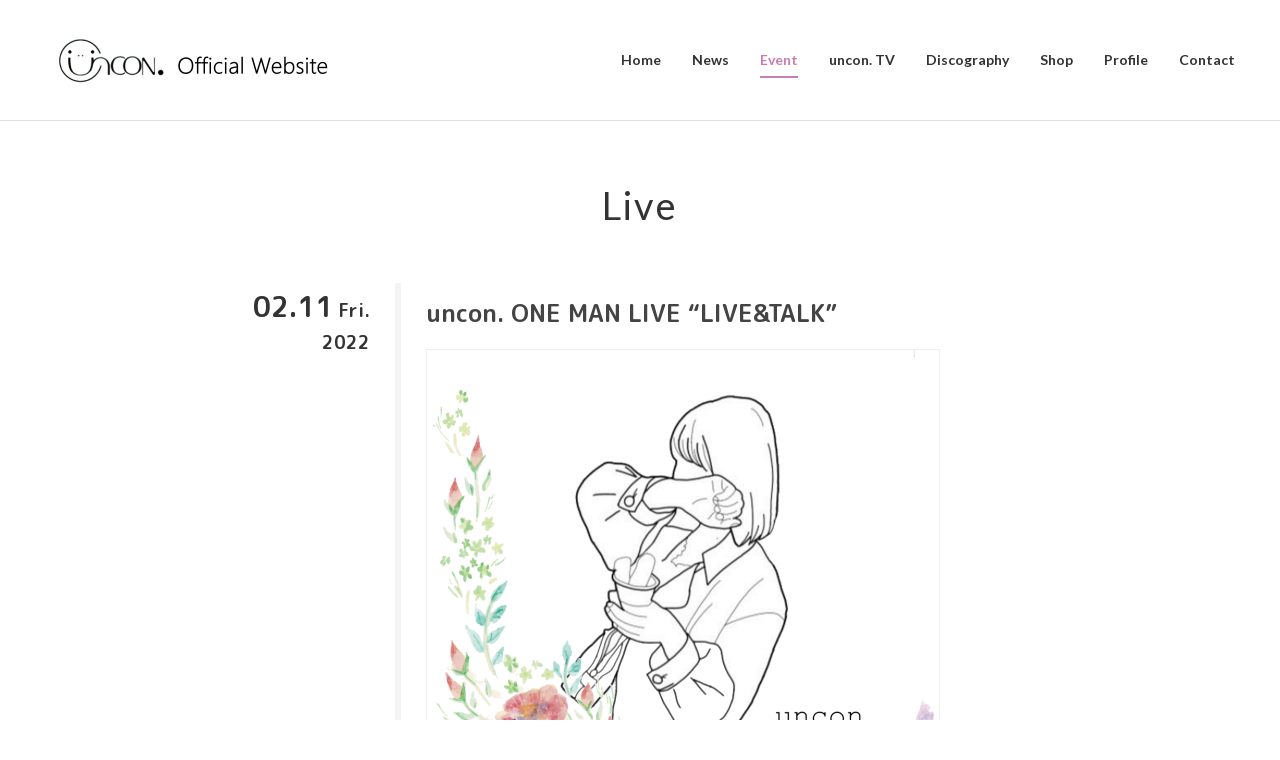

--- FILE ---
content_type: text/html; charset=UTF-8
request_url: https://uncon13.com/live/uncon-one-man-live-43/
body_size: 6964
content:
<!DOCTYPE HTML>
<html lang="ja">
<head>
	<meta charset="utf-8">
	<meta name="viewport" content="width=device-width, initial-scale=1">
	<meta name="format-detection" content="telephone=no">
	<meta name="description" content="シンガーソングライターである unconditional love（アンコンディショナル ラブ）のオフィシャルウェブサイトです。ライブ情報、リリース情報、プロフィールなど最新情報をお届け致します。">
	<meta name="keywords" content="uncon,unconditionallove,unconditional love,uncon13,シンガーソングライター,SingerSongWriter,Singer Song Writer,싱어 송 라이터">
	<title>uncon. ONE MAN LIVE &#8220;LIVE&#038;TALK&#8221; | uncon. Official Website</title>
<meta name='robots' content='max-image-preview:large' />
<link rel='dns-prefetch' href='//challenges.cloudflare.com' />
<style id='wp-img-auto-sizes-contain-inline-css' type='text/css'>
img:is([sizes=auto i],[sizes^="auto," i]){contain-intrinsic-size:3000px 1500px}
/*# sourceURL=wp-img-auto-sizes-contain-inline-css */
</style>
<style id='wp-block-library-inline-css' type='text/css'>
:root{--wp-block-synced-color:#7a00df;--wp-block-synced-color--rgb:122,0,223;--wp-bound-block-color:var(--wp-block-synced-color);--wp-editor-canvas-background:#ddd;--wp-admin-theme-color:#007cba;--wp-admin-theme-color--rgb:0,124,186;--wp-admin-theme-color-darker-10:#006ba1;--wp-admin-theme-color-darker-10--rgb:0,107,160.5;--wp-admin-theme-color-darker-20:#005a87;--wp-admin-theme-color-darker-20--rgb:0,90,135;--wp-admin-border-width-focus:2px}@media (min-resolution:192dpi){:root{--wp-admin-border-width-focus:1.5px}}.wp-element-button{cursor:pointer}:root .has-very-light-gray-background-color{background-color:#eee}:root .has-very-dark-gray-background-color{background-color:#313131}:root .has-very-light-gray-color{color:#eee}:root .has-very-dark-gray-color{color:#313131}:root .has-vivid-green-cyan-to-vivid-cyan-blue-gradient-background{background:linear-gradient(135deg,#00d084,#0693e3)}:root .has-purple-crush-gradient-background{background:linear-gradient(135deg,#34e2e4,#4721fb 50%,#ab1dfe)}:root .has-hazy-dawn-gradient-background{background:linear-gradient(135deg,#faaca8,#dad0ec)}:root .has-subdued-olive-gradient-background{background:linear-gradient(135deg,#fafae1,#67a671)}:root .has-atomic-cream-gradient-background{background:linear-gradient(135deg,#fdd79a,#004a59)}:root .has-nightshade-gradient-background{background:linear-gradient(135deg,#330968,#31cdcf)}:root .has-midnight-gradient-background{background:linear-gradient(135deg,#020381,#2874fc)}:root{--wp--preset--font-size--normal:16px;--wp--preset--font-size--huge:42px}.has-regular-font-size{font-size:1em}.has-larger-font-size{font-size:2.625em}.has-normal-font-size{font-size:var(--wp--preset--font-size--normal)}.has-huge-font-size{font-size:var(--wp--preset--font-size--huge)}.has-text-align-center{text-align:center}.has-text-align-left{text-align:left}.has-text-align-right{text-align:right}.has-fit-text{white-space:nowrap!important}#end-resizable-editor-section{display:none}.aligncenter{clear:both}.items-justified-left{justify-content:flex-start}.items-justified-center{justify-content:center}.items-justified-right{justify-content:flex-end}.items-justified-space-between{justify-content:space-between}.screen-reader-text{border:0;clip-path:inset(50%);height:1px;margin:-1px;overflow:hidden;padding:0;position:absolute;width:1px;word-wrap:normal!important}.screen-reader-text:focus{background-color:#ddd;clip-path:none;color:#444;display:block;font-size:1em;height:auto;left:5px;line-height:normal;padding:15px 23px 14px;text-decoration:none;top:5px;width:auto;z-index:100000}html :where(.has-border-color){border-style:solid}html :where([style*=border-top-color]){border-top-style:solid}html :where([style*=border-right-color]){border-right-style:solid}html :where([style*=border-bottom-color]){border-bottom-style:solid}html :where([style*=border-left-color]){border-left-style:solid}html :where([style*=border-width]){border-style:solid}html :where([style*=border-top-width]){border-top-style:solid}html :where([style*=border-right-width]){border-right-style:solid}html :where([style*=border-bottom-width]){border-bottom-style:solid}html :where([style*=border-left-width]){border-left-style:solid}html :where(img[class*=wp-image-]){height:auto;max-width:100%}:where(figure){margin:0 0 1em}html :where(.is-position-sticky){--wp-admin--admin-bar--position-offset:var(--wp-admin--admin-bar--height,0px)}@media screen and (max-width:600px){html :where(.is-position-sticky){--wp-admin--admin-bar--position-offset:0px}}

/*# sourceURL=wp-block-library-inline-css */
</style><style id='global-styles-inline-css' type='text/css'>
:root{--wp--preset--aspect-ratio--square: 1;--wp--preset--aspect-ratio--4-3: 4/3;--wp--preset--aspect-ratio--3-4: 3/4;--wp--preset--aspect-ratio--3-2: 3/2;--wp--preset--aspect-ratio--2-3: 2/3;--wp--preset--aspect-ratio--16-9: 16/9;--wp--preset--aspect-ratio--9-16: 9/16;--wp--preset--color--black: #000000;--wp--preset--color--cyan-bluish-gray: #abb8c3;--wp--preset--color--white: #ffffff;--wp--preset--color--pale-pink: #f78da7;--wp--preset--color--vivid-red: #cf2e2e;--wp--preset--color--luminous-vivid-orange: #ff6900;--wp--preset--color--luminous-vivid-amber: #fcb900;--wp--preset--color--light-green-cyan: #7bdcb5;--wp--preset--color--vivid-green-cyan: #00d084;--wp--preset--color--pale-cyan-blue: #8ed1fc;--wp--preset--color--vivid-cyan-blue: #0693e3;--wp--preset--color--vivid-purple: #9b51e0;--wp--preset--gradient--vivid-cyan-blue-to-vivid-purple: linear-gradient(135deg,rgb(6,147,227) 0%,rgb(155,81,224) 100%);--wp--preset--gradient--light-green-cyan-to-vivid-green-cyan: linear-gradient(135deg,rgb(122,220,180) 0%,rgb(0,208,130) 100%);--wp--preset--gradient--luminous-vivid-amber-to-luminous-vivid-orange: linear-gradient(135deg,rgb(252,185,0) 0%,rgb(255,105,0) 100%);--wp--preset--gradient--luminous-vivid-orange-to-vivid-red: linear-gradient(135deg,rgb(255,105,0) 0%,rgb(207,46,46) 100%);--wp--preset--gradient--very-light-gray-to-cyan-bluish-gray: linear-gradient(135deg,rgb(238,238,238) 0%,rgb(169,184,195) 100%);--wp--preset--gradient--cool-to-warm-spectrum: linear-gradient(135deg,rgb(74,234,220) 0%,rgb(151,120,209) 20%,rgb(207,42,186) 40%,rgb(238,44,130) 60%,rgb(251,105,98) 80%,rgb(254,248,76) 100%);--wp--preset--gradient--blush-light-purple: linear-gradient(135deg,rgb(255,206,236) 0%,rgb(152,150,240) 100%);--wp--preset--gradient--blush-bordeaux: linear-gradient(135deg,rgb(254,205,165) 0%,rgb(254,45,45) 50%,rgb(107,0,62) 100%);--wp--preset--gradient--luminous-dusk: linear-gradient(135deg,rgb(255,203,112) 0%,rgb(199,81,192) 50%,rgb(65,88,208) 100%);--wp--preset--gradient--pale-ocean: linear-gradient(135deg,rgb(255,245,203) 0%,rgb(182,227,212) 50%,rgb(51,167,181) 100%);--wp--preset--gradient--electric-grass: linear-gradient(135deg,rgb(202,248,128) 0%,rgb(113,206,126) 100%);--wp--preset--gradient--midnight: linear-gradient(135deg,rgb(2,3,129) 0%,rgb(40,116,252) 100%);--wp--preset--font-size--small: 13px;--wp--preset--font-size--medium: 20px;--wp--preset--font-size--large: 36px;--wp--preset--font-size--x-large: 42px;--wp--preset--spacing--20: 0.44rem;--wp--preset--spacing--30: 0.67rem;--wp--preset--spacing--40: 1rem;--wp--preset--spacing--50: 1.5rem;--wp--preset--spacing--60: 2.25rem;--wp--preset--spacing--70: 3.38rem;--wp--preset--spacing--80: 5.06rem;--wp--preset--shadow--natural: 6px 6px 9px rgba(0, 0, 0, 0.2);--wp--preset--shadow--deep: 12px 12px 50px rgba(0, 0, 0, 0.4);--wp--preset--shadow--sharp: 6px 6px 0px rgba(0, 0, 0, 0.2);--wp--preset--shadow--outlined: 6px 6px 0px -3px rgb(255, 255, 255), 6px 6px rgb(0, 0, 0);--wp--preset--shadow--crisp: 6px 6px 0px rgb(0, 0, 0);}:where(.is-layout-flex){gap: 0.5em;}:where(.is-layout-grid){gap: 0.5em;}body .is-layout-flex{display: flex;}.is-layout-flex{flex-wrap: wrap;align-items: center;}.is-layout-flex > :is(*, div){margin: 0;}body .is-layout-grid{display: grid;}.is-layout-grid > :is(*, div){margin: 0;}:where(.wp-block-columns.is-layout-flex){gap: 2em;}:where(.wp-block-columns.is-layout-grid){gap: 2em;}:where(.wp-block-post-template.is-layout-flex){gap: 1.25em;}:where(.wp-block-post-template.is-layout-grid){gap: 1.25em;}.has-black-color{color: var(--wp--preset--color--black) !important;}.has-cyan-bluish-gray-color{color: var(--wp--preset--color--cyan-bluish-gray) !important;}.has-white-color{color: var(--wp--preset--color--white) !important;}.has-pale-pink-color{color: var(--wp--preset--color--pale-pink) !important;}.has-vivid-red-color{color: var(--wp--preset--color--vivid-red) !important;}.has-luminous-vivid-orange-color{color: var(--wp--preset--color--luminous-vivid-orange) !important;}.has-luminous-vivid-amber-color{color: var(--wp--preset--color--luminous-vivid-amber) !important;}.has-light-green-cyan-color{color: var(--wp--preset--color--light-green-cyan) !important;}.has-vivid-green-cyan-color{color: var(--wp--preset--color--vivid-green-cyan) !important;}.has-pale-cyan-blue-color{color: var(--wp--preset--color--pale-cyan-blue) !important;}.has-vivid-cyan-blue-color{color: var(--wp--preset--color--vivid-cyan-blue) !important;}.has-vivid-purple-color{color: var(--wp--preset--color--vivid-purple) !important;}.has-black-background-color{background-color: var(--wp--preset--color--black) !important;}.has-cyan-bluish-gray-background-color{background-color: var(--wp--preset--color--cyan-bluish-gray) !important;}.has-white-background-color{background-color: var(--wp--preset--color--white) !important;}.has-pale-pink-background-color{background-color: var(--wp--preset--color--pale-pink) !important;}.has-vivid-red-background-color{background-color: var(--wp--preset--color--vivid-red) !important;}.has-luminous-vivid-orange-background-color{background-color: var(--wp--preset--color--luminous-vivid-orange) !important;}.has-luminous-vivid-amber-background-color{background-color: var(--wp--preset--color--luminous-vivid-amber) !important;}.has-light-green-cyan-background-color{background-color: var(--wp--preset--color--light-green-cyan) !important;}.has-vivid-green-cyan-background-color{background-color: var(--wp--preset--color--vivid-green-cyan) !important;}.has-pale-cyan-blue-background-color{background-color: var(--wp--preset--color--pale-cyan-blue) !important;}.has-vivid-cyan-blue-background-color{background-color: var(--wp--preset--color--vivid-cyan-blue) !important;}.has-vivid-purple-background-color{background-color: var(--wp--preset--color--vivid-purple) !important;}.has-black-border-color{border-color: var(--wp--preset--color--black) !important;}.has-cyan-bluish-gray-border-color{border-color: var(--wp--preset--color--cyan-bluish-gray) !important;}.has-white-border-color{border-color: var(--wp--preset--color--white) !important;}.has-pale-pink-border-color{border-color: var(--wp--preset--color--pale-pink) !important;}.has-vivid-red-border-color{border-color: var(--wp--preset--color--vivid-red) !important;}.has-luminous-vivid-orange-border-color{border-color: var(--wp--preset--color--luminous-vivid-orange) !important;}.has-luminous-vivid-amber-border-color{border-color: var(--wp--preset--color--luminous-vivid-amber) !important;}.has-light-green-cyan-border-color{border-color: var(--wp--preset--color--light-green-cyan) !important;}.has-vivid-green-cyan-border-color{border-color: var(--wp--preset--color--vivid-green-cyan) !important;}.has-pale-cyan-blue-border-color{border-color: var(--wp--preset--color--pale-cyan-blue) !important;}.has-vivid-cyan-blue-border-color{border-color: var(--wp--preset--color--vivid-cyan-blue) !important;}.has-vivid-purple-border-color{border-color: var(--wp--preset--color--vivid-purple) !important;}.has-vivid-cyan-blue-to-vivid-purple-gradient-background{background: var(--wp--preset--gradient--vivid-cyan-blue-to-vivid-purple) !important;}.has-light-green-cyan-to-vivid-green-cyan-gradient-background{background: var(--wp--preset--gradient--light-green-cyan-to-vivid-green-cyan) !important;}.has-luminous-vivid-amber-to-luminous-vivid-orange-gradient-background{background: var(--wp--preset--gradient--luminous-vivid-amber-to-luminous-vivid-orange) !important;}.has-luminous-vivid-orange-to-vivid-red-gradient-background{background: var(--wp--preset--gradient--luminous-vivid-orange-to-vivid-red) !important;}.has-very-light-gray-to-cyan-bluish-gray-gradient-background{background: var(--wp--preset--gradient--very-light-gray-to-cyan-bluish-gray) !important;}.has-cool-to-warm-spectrum-gradient-background{background: var(--wp--preset--gradient--cool-to-warm-spectrum) !important;}.has-blush-light-purple-gradient-background{background: var(--wp--preset--gradient--blush-light-purple) !important;}.has-blush-bordeaux-gradient-background{background: var(--wp--preset--gradient--blush-bordeaux) !important;}.has-luminous-dusk-gradient-background{background: var(--wp--preset--gradient--luminous-dusk) !important;}.has-pale-ocean-gradient-background{background: var(--wp--preset--gradient--pale-ocean) !important;}.has-electric-grass-gradient-background{background: var(--wp--preset--gradient--electric-grass) !important;}.has-midnight-gradient-background{background: var(--wp--preset--gradient--midnight) !important;}.has-small-font-size{font-size: var(--wp--preset--font-size--small) !important;}.has-medium-font-size{font-size: var(--wp--preset--font-size--medium) !important;}.has-large-font-size{font-size: var(--wp--preset--font-size--large) !important;}.has-x-large-font-size{font-size: var(--wp--preset--font-size--x-large) !important;}
/*# sourceURL=global-styles-inline-css */
</style>

<style id='classic-theme-styles-inline-css' type='text/css'>
/*! This file is auto-generated */
.wp-block-button__link{color:#fff;background-color:#32373c;border-radius:9999px;box-shadow:none;text-decoration:none;padding:calc(.667em + 2px) calc(1.333em + 2px);font-size:1.125em}.wp-block-file__button{background:#32373c;color:#fff;text-decoration:none}
/*# sourceURL=/wp-includes/css/classic-themes.min.css */
</style>
<link rel='stylesheet' id='wp-pagenavi-css' href='https://uncon13.com/wp-content/plugins/wp-pagenavi/pagenavi-css.css?ver=2.70' type='text/css' media='all' />
<link rel="canonical" href="https://uncon13.com/live/uncon-one-man-live-43/" />
	<meta property="og:locale" content="ja_JP">
	<meta property="og:title" content="  uncon. ONE MAN LIVE &#8220;LIVE&#038;TALK&#8221;" />
	<meta property="og:type" content="article" />
	<meta property="og:description" content="シンガーソングライターである unconditional love（アンコンディショナル ラブ）のオフィシャルウェブサイトです。ライブ情報、リリース情報、プロフィールなど最新情報をお届け致します。" />
	<meta property="og:url" content="https://uncon13.com" />
	<meta property="og:site_name" content="uncon. Official Website" />
	<meta property="og:image" content="https://uncon13.com/wp-content/uploads/2024/12/unconditional-love-1-e1735051507592.jpg" />
	<meta property="og:image:secure_url" content="https://uncon13.com/wp-content/uploads/2024/12/unconditional-love-1-e1735051507592.jpg" />
	<meta name="twitter:card" content="summary_large_image" />
	<meta name="twitter:title" content="  uncon. ONE MAN LIVE &#8220;LIVE&#038;TALK&#8221;" />
	<meta name="twitter:description" content="シンガーソングライターである unconditional love（アンコンディショナル ラブ）のオフィシャルウェブサイトです。ライブ情報、リリース情報、プロフィールなど最新情報をお届け致します。" />
	<meta name="twitter:image" content="https://uncon13.com/wp-content/uploads/2024/12/unconditional-love-1-e1735051507592.jpg" />
	<link rel="apple-touch-icon" href="https://uncon13.com/wp-content/uploads/2021/06/03_アップルタッチアイコン_v1.png">
	<link rel="icon" href="https://uncon13.com/wp-content/uploads/2021/08/02_ファビコン_r02.png">
	<link href="https://uncon13.com/wp-content/themes/zousanrecordspro/style.css" rel="stylesheet">
	<link rel="stylesheet" type="text/css" href="https://uncon13.com/wp-content/themes/zousanrecordspro/css/common/reset.css?date=202106250000" media="all">
	<link rel="stylesheet" type="text/css" href="https://uncon13.com/wp-content/themes/zousanrecordspro/css/common/base.css?date=202106250005" media="all">
	<link rel="stylesheet" type="text/css" href="https://uncon13.com/wp-content/themes/zousanrecordspro/css/common/contents.css?date=202110230000" media="all">
	<link rel="stylesheet" type="text/css" href="https://uncon13.com/wp-content/themes/zousanrecordspro/css/lib/jquery.colorbox_02.css?date=202106250000" media="all">
		
	<link rel="stylesheet" type="text/css" href="https://uncon13.com/wp-content/themes/zousanrecordspro/css/live.css?date=202203020000" media="all">
	<style>
		#gnav_list a.current span,
		#gnav_list a:hover span,
		.link_color a.current,
		.link_color a:hover,
		.link_color a:active,
		.entry_cont a:hover,
		a.youtube:hover .icon-play-circle::before,
		li.current-cat a {
			color: #c77eb5 !important ;
		}		
		#gnav_list a span::after {
			background: #c77eb5 !important ;
			
		}
	</style>
			<!-- Global site tag (gtag.js) - Google Analytics -->
	<script async src="https://www.googletagmanager.com/gtag/js?id=G-SK25RM6GPB"></script>
	<script>
	  window.dataLayer = window.dataLayer || [];
	  function gtag(){dataLayer.push(arguments);}
	  gtag('js', new Date());
	  gtag('config', 'G-SK25RM6GPB');
	</script>
		<link rel='dns-prefetch' href='//s.w.org' />
	<link rel="canonical" href="https://uncon13.com/" />
</head>
<body>
	<div id="loading"><div class="loader">Loading...</div></div>
	<div class="container">
		<header id="header_wrap">
			<div id="header">
				<div id="logo_set">
					<h1 id="logo"><a href="https://uncon13.com/"><img src="https://uncon13.com/wp-content/uploads/2021/07/01_サイトロゴ_v4-2.jpg" alt="uncon. Official Website"></a></h1>
				</div>
				<p id="gnav_btn" class="menu"><span></span><span></span><span></span></p>
				<nav id="gnav">
					<ul id="gnav_list" class="link_color">
<li id="menu-item-25" class="menu-item menu-item-type-custom menu-item-object-custom menu-item-home menu-item-25"><a href="https://uncon13.com/"><span>Home</span></a></li>
<li id="menu-item-772" class="menu-item menu-item-type-custom menu-item-object-custom menu-item-772"><a href="https://uncon13.com/news/"><span>News</span></a></li>
<li id="menu-item-22" class="menu-item menu-item-type-custom menu-item-object-custom menu-item-22"><a href="https://uncon13.com/live/"><span>Event</span></a></li>
<li id="menu-item-23" class="menu-item menu-item-type-custom menu-item-object-custom menu-item-23"><a href="https://uncon13.com/video/"><span>uncon. TV</span></a></li>
<li id="menu-item-24" class="menu-item menu-item-type-custom menu-item-object-custom menu-item-24"><a href="https://uncon13.com/discography/"><span>Discography</span></a></li>
<li id="menu-item-810" class="menu-item menu-item-type-custom menu-item-object-custom menu-item-810"><a target="_blank" href="https://unconlove.shopselect.net/"><span>Shop</span></a></li>
<li id="menu-item-117" class="menu-item menu-item-type-post_type menu-item-object-page menu-item-117"><a href="https://uncon13.com/profile/"><span>Profile</span></a></li>
<li id="menu-item-18" class="menu-item menu-item-type-post_type menu-item-object-page menu-item-18"><a href="https://uncon13.com/contact/"><span>Contact</span></a></li>
					</ul>
					<ul class="sns_icon display_none_pc">
					<li><a href="https://twitter.com/uncunc13/" target="_blank"><i class="icon icon-twitter"></i></a></li>
					<li><a href="https://twitcasting.tv/uncunc13" target="_blank"><i class="icon icon2-twitcas"></i></a></li>
						<li><a href="https://www.instagram.com/uncunc13/" target="_blank"><i class="icon icon-instagram"></i></a></li>
						<li><a href="https://www.youtube.com/c/unconTV/" target="_blank"><i class="icon icon-youtube"></i></a></li>
						<li><a href="http://tiktok.com/@uncontv" target="_blank"><i class="icon icon-tiktok"></i></a></li>


					</ul>
				</nav>
			</div>
		</header> 
		<div id="contents_wrap">
			<div id="disco_contents" class="contents">
				<section class="area">
					<div class="hgroup">
						<h1 class="heading01">Live</h1>
					</div>						
					<div id="live_box" class="box fadein w800">
						<div class="part live_part">
							<ul>
								<li class="live_li">
									<div class="live_date">
										<p class="live_day">02.11<span class="live_week">Fri.</span><br class="display_none_sp"><span class="live_year">2022</span></p>
									</div>
									<div class="live_cont">
										<p class="live_event"><h3 class="heading03">uncon. ONE MAN LIVE &#8220;LIVE&#038;TALK&#8221;</h3></p>
										<ul class="clm3_pc clm3_tb clm2_sp img_ul">
											<li class="list_live_cont img_li">
												<p class="pic live_img btn"><a href="https://uncon13.com/wp-content/uploads/2021/08/02_ファビコン_r02.png" class="zoom"><img src="https://uncon13.com/wp-content/uploads/2021/08/02_ファビコン_r02.png" alt="uncon. ONE MAN LIVE &#8220;LIVE&#038;TALK&#8221;"><span class="icon icon-zoom"></span></a></p>
											</li>
										</ul>
				
										<p class="live_act live_time">Open 11:30 / Start 12:00</p>
										<p class="live_price">Live Ticket　一般 ¥3,000 ／ 女性 ¥2,500 ／ 大学生、専門学生 ¥500 ／ 高校生以下 ¥200</p>
										<p class="live_price">Streaming Ticket　一般 ¥1,500 ／ 女性 ¥1,000 ／ 学生 ¥300</p>
										<p class="live_act">Act　uncon.</p>
										<p class="live_place"><span class="live_act">Live Venue　</span><a href="https://fightitabashi1227.wixsite.com/itabashi-fight" target="_blank">板橋ファイト！</a></p>
										<div class="gmap">
											<iframe src="https://www.google.com/maps/embed?pb=!1m18!1m12!1m3!1d3238.135148070122!2d139.7162674161897!3d35.74748283394115!2m3!1f0!2f0!3f0!3m2!1i1024!2i768!4f13.1!3m3!1m2!1s0x6018929a4e8ed845%3A0x51b83b7a419193c5!2z44Op44Kk44OWJuOCq-ODleOCpyDjg5XjgqHjgqTjg4gh!5e0!3m2!1sja!2sjp!4v1624148829304!5m2!1sja!2sjp" width="600" height="450" style="border:0;" allowfullscreen="" loading="lazy"></iframe>										</div>
										<p class="live_act"><span class="live_act">Live Streaming　</span>TwitCasting (プレミア配信)</p>



										<ul class="live_reserve_ul">

                                        </ul>

									</div>
								</li>
							</ul>
						</div>
						<div class="part">
								<p><a href="javascript:history.back();"  class="button btn_small btn_modoru"><span><i class="icon icon-chevron-left-solid"></i>戻る</span></a></p>
						</div>
					</div>
				</section>
			</div>
		</div>
		<footer id="footer_wrap">
			<div id="sns_wrap">
				<ul class="sns_icon">
					<li><a href="https://twitter.com/uncunc13/" target="_blank" style="background:#ffffff"><i class="icon-twitter icon" style="color:#1da1f2"></i></a></li>
					<li><a href="https://twitcasting.tv/uncunc13" target="_blank" style="background:#ffffff"><i class="icon icon2-twitcas" style="color:#058cff"></i></a></li>
					<li><a href="https://www.instagram.com/uncunc13/" target="_blank" style="background:#ffffff"><i class="icon icon-instagram" style="color:#d93177;"></i></a></li>
					<li><a href="https://www.youtube.com/c/unconTV/" target="_blank" style="background:#ffffff"><i class="icon icon-youtube" style="color:#cd201f"></i></a></li>
					<li><a href="http://tiktok.com/@uncontv" target="_blank" style="background:#ffffff"><i class="icon icon-tiktok"></i></a></li>
				</ul>				
			</div>
			<div id="copyright_wrap">
				<p id="copyright"><small>© 2021 uncon.</small></p>
			</div>
			<div id="pagetop"><a href=".header" class="button"><span class="icon icon-arrow-to-top"></span></a></div>
		</footer>
<script type="speculationrules">
{"prefetch":[{"source":"document","where":{"and":[{"href_matches":"/*"},{"not":{"href_matches":["/wp-*.php","/wp-admin/*","/wp-content/uploads/*","/wp-content/*","/wp-content/plugins/*","/wp-content/themes/zousanrecordspro/*","/*\\?(.+)"]}},{"not":{"selector_matches":"a[rel~=\"nofollow\"]"}},{"not":{"selector_matches":".no-prefetch, .no-prefetch a"}}]},"eagerness":"conservative"}]}
</script>
<script type="text/javascript" src="https://challenges.cloudflare.com/turnstile/v0/api.js" id="cloudflare-turnstile-js" data-wp-strategy="async"></script>
<script type="text/javascript" id="cloudflare-turnstile-js-after">
/* <![CDATA[ */
document.addEventListener( 'wpcf7submit', e => turnstile.reset() );
//# sourceURL=cloudflare-turnstile-js-after
/* ]]> */
</script>
	</div>
	<script src="https://ajax.googleapis.com/ajax/libs/jquery/3.4.1/jquery.min.js"></script>
	<script src="https://cdnjs.cloudflare.com/ajax/libs/object-fit-images/3.2.3/ofi.js"></script>
	<script src="https://uncon13.com/wp-content/themes/zousanrecordspro/js/lib.js" charset="utf-8"></script>
	<script src="https://uncon13.com/wp-content/themes/zousanrecordspro/js/jquery.colorbox.js" charset="utf-8"></script>
	<script src="https://uncon13.com/wp-content/themes/zousanrecordspro/js/jquery.cycle.all.js" charset="utf-8"></script>
	<script src="https://uncon13.com/wp-content/themes/zousanrecordspro/js/frame.js" charset="utf-8"></script>
	<script src="https://uncon13.com/wp-content/themes/zousanrecordspro/js/base.js" charset="utf-8"></script>
		
	<script src="https://uncon13.com/wp-content/themes/zousanrecordspro/js/live.js" charset="utf-8"></script>
</body>
</html>

--- FILE ---
content_type: text/css
request_url: https://uncon13.com/wp-content/themes/zousanrecordspro/style.css
body_size: 98
content:
/*
Theme Name: uncon. Official Web Site
Author: uncon.
Author URI: https://uncon13.com/
Description: uncon. Official Web Site向けテーマ ( Powered by zousanrecords Pro ver 2.2.4.1)
Theme URL:
Version: 2.2.4.1
*/ 

--- FILE ---
content_type: text/css
request_url: https://uncon13.com/wp-content/themes/zousanrecordspro/css/common/contents.css?date=202110230000
body_size: 12302
content:
@charset "UTF-8";
/**======================================
	contents
======================================**/

/*--------------------------------------
	heading
---------------------------------------*/
/* heading */
.hgroup {
	margin-right: auto;
	margin-left: auto;
	width: 90%;
	max-width: 1200px;
}

@media screen and (min-width: 600px) {
  .hgroup {
    padding-left: 0;
    padding-right: 0;
  }
}

.heading01 {
  margin-bottom: 1em;
  font-size: 3.4rem;
  text-align: center;
  font-family: "Lato", "Noto Sans JP", sans-serif;
  color: #333;
    line-height: 1.3em;    
  letter-spacing: 0.06em;
}

@media screen and (min-width: 600px) and (max-width: 959px) {
  .heading01 {
    margin-bottom: 1.0em;
    font-size: 3.4rem;
  }
}

@media screen and (min-width: 960px) {
  .heading01 {
    margin-bottom: 1.4em;
    font-size: 3.8rem;
  }
}

.heading02,
.heading03,
.heading04,
.heading05 {
  margin-bottom: 0.5em;
  line-height: 1.3em;
  font-weight: bold;
}

.heading02 {
  font-size: 2.4rem;
  border-bottom: 1px solid #C77EB5;
}

.heading03 {
  font-size: 2.4rem;
}

.heading04 {
  font-size: 2.0rem;
}

@media screen and (min-width: 600px) {

  .heading02 {
    font-size: 2.4rem;
  }

  .heading03 {
    font-size: 2.4rem;
  }

  .heading04 {
    font-size: 2.0rem;
  }
}

.box > * > .heading03:not(:first-child),
.box > * > .heading04:not(:first-child),
.part > * > .heading03:not(:first-child),
.part > * > .heading04:not(:first-child) {
  margin-top: 1.0em;
}

.heading_separator {
  padding: 0.6em 5%;
  border-top: 1px solid #333;
  border-bottom: 1px solid #333;
  background-color: #222;
  color: #fff;
}
@media screen and (min-width: 600px) {
  .heading_separator {
    padding: 0;
    border: none;
    background-color: inherit;
    color: inherit;
  }
}

/*--------------------------------------
	inline -text
---------------------------------------*/
/* common */
.texts p,
p.text {
  margin-bottom: 0.6em;
  line-height: 1.8em;
}
.texts p a,
p.text a {
  word-break: break-all;
  word-wrap: break-word;
}

/* list */
.texts ul,
.texts ol,
ul.text,
ol.text {
  margin-bottom: 0.6em;
}
.texts ul > li,
.texts ol > li,
ul.text > li,
ol.text > li {
  position: relative;
  margin-bottom: 2px;
  padding-left: 20px;
  line-height: 1.5em;
}
.texts ul > li::before,
.texts ul > li::after,
.texts ol > li::before,
.texts ol > li::after,
ul.text > li::before,
ul.text > li::after,
ol.text > li::before,
ol.text > li::after {
  display: block;
  position: absolute;
  top: 0;
  left: 0;
}
.texts ul > li ul,
.texts ul > li ol,
.texts ol > li ul,
.texts ol > li ol,
ul.text > li ul,
ul.text > li ol,
ol.text > li ul,
ol.text > li ol {
  margin-top: 6px;
}

.texts ul > li::before,
ul.text > li::before {
  content: "";
  top: 0.6em;
  left: 0.2em;
  width: 6px;
  height: 6px;
  background-color: #333;
  border-radius: 100%;
}

.texts ol > li,
ol.text > li {
  counter-increment: num;
  color: #333;
}
.texts ol > li::after,
ol.text > li::after {
  content: counter(num) ". ";
  width: 1em;
  color: #333;
}

ul.ul_arrow > li::before,
.texts ul.ul_arrow > li::before {
  content: "";
  top: 0.5em;
  width: 6px;
  height: 6px;
  border-radius: 0 !important;
  background-color: transparent !important;
  border-right: 2px solid #333;
  border-bottom: 2px solid #333;
  border-color: #333;
  -webkit-transform: rotate(-45deg);
  transform: rotate(-45deg);
}

ul.ul_line > li::before,
.texts ul.ul_line > li::before {
  content: "";
  top: 0.65em;
  width: 8px;
  height: 1px;
  background-color: #999;
}

ul.ol_circle > li,
.texts ol.ol_circle > li {
  padding-left: 40px;
  line-height: 30px;
  counter-increment: num;
}
ul.ol_circle > li::before,
ul.ol_circle > li::after,
.texts ol.ol_circle > li::before,
.texts ol.ol_circle > li::after {
  width: 30px;
  height: 30px;
  margin-top: -0.1em;
  line-height: 30px;
}
ul.ol_circle > li::before,
.texts ol.ol_circle > li::before {
  content: "";
  background-color: #333;
  border-radius: 100%;
  z-index: 2;
}
ul.ol_circle > li::after,
.texts ol.ol_circle > li::after {
  content: counter(num);
  font-weight: bold;
  text-align: center;
  color: #fff;
  z-index: 3;
}

ul.ol_kome > li,
.texts ol.ol_kome > li {
  padding-left: 40px;
  counter-increment: num;
}
ul.ol_kome > li::after,
.texts ol.ol_kome > li::after {
  content: "çª¶ï½» " counter(num) " ";
  width: 40px;
  font-weight: bold;
  color: #333;
}

.texts dl,
dl.text {
  margin-bottom: 10px;
  line-height: 1.8em;
}
.texts dl > dt,
dl.text > dt {
  display: inline-block;
  float: left;
  clear: left;
  max-width: 7em;
  line-height: 1.5em;
  color: #333;
}
.texts dl dd,
dl.text dd {
  position: relative;
  margin-bottom: 5px;
  padding-left: 8em;
  line-height: 1.5em;
}

/* catch / supple / caption / kome */
.catch {
  font-size: 2.2rem !important;
  line-height: 1.5em !important;
  color: #333;
}

.supple {
  font-size: 1.2rem !important;
  line-height: 1.5em !important;
}

.caption {
  font-size: 1.2rem !important;
  line-height: 1.3em !important;
}

.caution {
  color: #c00;
}

.icon_kome {
  position: relative;
  padding-left: 1.5em !important;
  list-style: none !important;
}
.icon_kome::before {
  content: "çª¶ï½»";
  display: block;
  position: absolute;
  top: 0;
  left: 0;
  width: 1em;
}

.icon_kome_dl {
  margin-left: 0 !important;
  padding-left: 0 !important;
  list-style: none !important;
}
.icon_kome_dl .kome_dt {
  display: block;
  padding-left: 3em;
}
.icon_kome_dl .kome_dd {
  display: inline-block;
  float: left;
  margin-right: 5px;
  color: #c00;
}

.center {
  text-align: center !important;
}

/*  price / tel */

.tel a {
  font-family: inherit !important;
  font-size: inherit !important;
  font-weight: inherit !important;
  text-decoration: none !important;
  line-height: inherit !important;
  text-align: inherit !important;
  letter-spacing: inherit !important;
  color: inherit !important;
}

.text_border_1px {
  text-shadow: #fff 1px 1px 0, #fff -1px -1px 0, #fff -1px 1px 0,
    #fff 1px -1px 0, #fff 0px 1px 0, #fff -1px 0, #fff -1px 0 0, #fff 1px 0 0;
}

.text_border_2px {
  text-shadow: #fff 2px 0px, #fff -2px 0px, #fff 0px -2px, #fff 0px 2px,
    #fff 2px 2px, #fff -2px 2px, #fff 2px -2px, #fff -2px -2px, #fff 1px 2px,
    #fff -1px 2px, #fff 1px -2px, #fff -1px -2px, #fff 2px 1px, #fff -2px 1px,
    #fff 2px -1px, #fff -2px -1px;
}

/* inline - link */
.pdf_mark {
  margin: 0 1em;
  padding: 0 0.4em;
  background: #a00;
  font-size: 0.9rem;
  line-height: 1em;
  color: #fff;
}
@media screen and (min-width: 600px) {
  .pdf_mark {
    margin: 0 10px;
    padding: 0.15em 4px 0;
  }
}

.icon_tel,
.icon_fax {
  display: inline-block;
  margin-right: 0.5em;
  padding: 0.1em 0.5em 0.2em;
  width: 3em;
  vertical-align: middle;
  line-height: 1.5em;
  background-color: #333;
  font-size: 1.2rem;
  text-align: center;
  vertical-align: text-bottom;
  color: #fff;
}

/*--------------------------------------
	inline -img
---------------------------------------*/
.texts img {
  margin-bottom: 0.5em;
  width: 100%;
}

.pic {
  margin-bottom: 0.5em;
}
.pic img {
  width: 100%;
  vertical-align: bottom;
}

.pic a:active img,
.btn a:active img,
.pic a:hover img {
  opacity: 0.75;
}

.frame_01 {
  padding: 4px;
  border: 1px solid #ddd;
}

.frame_02 {
  padding: 0;
  border: 5px solid #ddd;
}

/* object_fit ( for cms ) */
.object_fit {
  display: block;
  position: relative;
  margin-bottom: 0.5em;
}
.object_fit::before {
  content: "";
  display: block;
  padding-top: 75%;
}
.object_fit img {
  position: absolute;
  top: 0;
  left: 0;
  bottom: 0;
  right: 0;
  width: 100%;
  height: 100%;
  object-fit: cover;
}
.object_fit img[src$="noimage_icon.svg"] {
  position: absolute;
  top: 0;
  left: 0;
  width: 100%;
  height: 100%;
  object-fit: none;
  background-color: #eee !important;
}
@media screen and (min-width: 600px) {
  .object_fit {
    /* for ie11& edge */
  }
  .object_fit img {
    font-family: "object-fit: cover;";
  }
  .object_fit img[src$="noimage_icon.svg"] {
    font-family: "object-fit: none;";
  }
  .object_fit img[data-ofi-src$="noimage_icon.svg"] {
    /* for ie */
    background-color: #eee;
  }
}

/*--------------------------------------
	button
---------------------------------------*/

/* btn_more */

.btn_more {
  position: relative;
  display: inline-block;
  background: #fff;
  color: #333;
  padding: 13px 21px 15px;
  padding: 1.3rem 2.1rem 1.5ren;
  border: 1px solid #333;
  transition: color 0.1s cubic-bezier(0.16, 0.08, 0.355, 1), background 0.1s cubic-bezier(0.16, 0.08, 0.355, 1);
  min-width: 200px;
  outline: none;
  vertical-align: middle;
  text-align: center;
  overflow: hidden;
  transition: background-color 300ms ease-out;
  box-shadow: 0px 1px 2px rgba(0, 0, 0, 0.1);
}

.btn_more span {  
  display: inline-block;
  position: relative;
  transition: all 300ms ease-out;
  will-change: transform;
}

.btn_more:hover span,
.btn_more:active span {
  transform: translate3d(-1rem, 0, 0);
}

.btn_more .icon {  
  position: absolute;
  width: 0.6em;
  right: 0px;
  right: 0rem;
  opacity: 0;
  top: 50%;
  transform: translateY(-40%);
  transition: all 300ms ease-out;
  will-change: right, opacity;
}

.btn_more .icon * {  
  stroke-width: 5;
  stroke-color: transparent;
}

.btn_more:hover .icon,
.btn_more:active .icon {
  opacity: 1;
  right: -2rem;
}

@media screen and (max-width: 959px) {

  .btn_more:hover,
  .btn_more:active {
    color: #333;
  }

  .btn_more span {  
    transition: all 100ms ease-out;
  }

  .btn_more .icon {  
    transition: all 100ms ease-out;
  }
}

@media screen and (min-width: 960px) {

  .btn_more:hover,
  .btn_more:active {
	background: rgba(199,126,181,0.8);
    color: #fff;
  }
}

/* button */
@media screen and (max-width: 599px) {
  .button {
    display: inline-block;
    position: relative;
    padding: 0;
    box-shadow: 0 1px 2px rgba(0, 0, 0, 0.2);
    text-decoration: none;
    overflow: hidden;
    cursor: pointer;
  }
  .button span {
    display: block;
    border: 1px solid #333;
    padding: 0.7em 2em;
    background: #fff;
    font-size: 1.6rem;
    font-weight: bold;
    text-align: center;
    text-overflow: ellipsis;
    white-space: nowrap;
    color: #333;
  }
  /*    .button:visited span {
      color: #333; }
*/
  .button:active span {
    border: 1px solid #333;
    box-shadow: 0 1px 2px rgba(0, 0, 0, 0.2);
	background: rgba(199,126,181,0.8);
    color: #fff;
  }
  .button:focus {
    outline: none !important;
  }
  .button,
  .button::before,
  .button::after,
  .button > *,
  .button > *::before,
  .button > *::after,
  .button > * > * {
    font-weight: bold;
    color: #333;
  }
  .button,
  .button:visited {
    margin: 0.5em 0;
  }
  /*      .button,
      .button span, .button:visited,
      .button:visited span {
        border-radius: 0.4em; } 
*/
}
@media screen and (min-width: 600px) {
  .button {
    display: inline-block;
    padding: 0;
    text-decoration: none !important;
    outline: none;
    cursor: pointer;
    margin-bottom: 10px;
  }
  .button span {
    display: block;
    padding: 1em 3.5em 0.95em;
    border: 1px solid #333;
    background: #fff;
    text-align: center;
    vertical-align: baseline;
    color: #333;
    box-shadow: 0px 1px 2px rgba(0, 0, 0, 0.1);
  }
  .button:visited span {
    color: #333;
  }
  .button:hover span {
	background: rgba(199,126,181,0.8);
  }
  .button:hover span,
  .button:hover span::before,
  .button:hover span::after {
    color: #fff;
  }
  .button,
  .button::before,
  .button::after,
  .button > *,
  .button > *::before,
  .button > *::after,
  .button > * > * {
    transition: all 0.5s;
  }
  .button:focus {
    outline: none !important;
  }
  .button,
  .button span {
  }
  .button.btn_small span {
    padding: 0.6em 2em 0.65em;
  }
}

@media screen and (max-width: 599px) {
  .button_sp {
    display: block;
    position: relative;
    padding: 0;
    box-shadow: 0 1px 2px rgba(0, 0, 0, 0.2);
    text-decoration: none;
    overflow: hidden;
    cursor: pointer;
  }
  .button_sp span {
    display: block;
    border: 1px solid #333;
    padding: 0.7em 1em 0.65em;
    background: #333;
    font-size: 1.6rem;
    font-weight: bold;
    text-align: center;
    text-overflow: ellipsis;
    white-space: nowrap;
    color: #333;
  }
  .button_sp:visited span {
    color: #333;
  }
  .button_sp:active span {
    border: 1px solid #333;
    box-shadow: 0 1px 2px rgba(0, 0, 0, 0.6);
    background: #333;
  }
  .button_sp:focus {
    outline: none !important;
  }
  .button_sp,
  .button_sp::before,
  .button_sp::after,
  .button_sp > *,
  .button_sp > *::before,
  .button_sp > *::after,
  .button_sp > * > * {
    font-weight: bold;
    color: #333;
  }
  .button_sp,
  .button_sp:visited {
    margin: 0.5em 0;
  }
  .button_sp,
  .button_sp span,
  .button_sp:visited,
  .button_sp:visited span {
    border-radius: 0.4em;
  }
  .button_sp .icon_tel {
    display: none;
  }
}

@media screen and (max-width: 599px) {
  .button_tel a {
    display: block;
    position: relative;
    padding: 0;
    box-shadow: 0 1px 2px rgba(0, 0, 0, 0.2);
    text-decoration: none;
    overflow: hidden;
    cursor: pointer;
  }
  .button_tel a span {
    display: block;
    border: 1px solid #444;
    padding: 0.7em 1em 0.65em;
    background: #222;
    font-size: 1.6rem;
    font-weight: bold;
    text-align: center;
    text-overflow: ellipsis;
    white-space: nowrap;
    color: #fff;
  }
  .button_tel a:visited span {
    color: #fff;
  }
  .button_tel a:active span {
    border: 1px solid #aaa;
    box-shadow: 0 1px 2px rgba(0, 0, 0, 0.6);
    background: #333;
  }
  .button_tel a:focus {
    outline: none !important;
  }
  .button_tel a,
  .button_tel a::before,
  .button_tel a::after,
  .button_tel a > *,
  .button_tel a > *::before,
  .button_tel a > *::after,
  .button_tel a > * > * {
    font-weight: bold;
    color: #fff;
  }
  .button_tel a,
  .button_tel a:visited {
    margin: 0.5em 0;
  }
  .button_tel a,
  .button_tel a span,
  .button_tel a:visited,
  .button_tel a:visited span {
    border-radius: 0.4em;
  }
  .button_tel a span {
    position: relative;
  }
  .button_tel a span::before {
    content: "ï¿½ï¿½";
    width: 22px;
    height: 22px;
    font-size: 22px;
    font-family: "Font Awesome 5 Pro";
    line-height: 22px;
    display: block;
    position: absolute;
    top: 50%;
    margin-top: -11px;
    left: 0.5em;
  }
  .button_tel a::before {
    transform: rotate(90deg);
  }
}

.btn_modoru i.icon-chevron-left-solid::before {
	margin-right: 13px;
}

/* pager */

.wp-pagenavi a {
  text-decoration: none;
}

.wp-pagenavi span.current,
.wp-pagenavi a.page,
.wp-pagenavi a.previouspostslink,
.wp-pagenavi a.nextpostslink,
.wp-pagenavi a.first,
.wp-pagenavi a.last {
  display: inline-block;
  margin-bottom: 5px;
  margin-right: 5px;
  padding: 0;
  width: 35px;
  line-height: 35px;
  text-align: center;
}

.wp-pagenavi .pages {
  display: none;
}

.wp-pagenavi span.current {
  color: #fff;
  background: rgba(199,126,181,0.8);
  border: 1px solid #333;
}

.wp-pagenavi a.page,
.wp-pagenavi a.previouspostslink,
.wp-pagenavi a.nextpostslink,
.wp-pagenavi a.first,
.wp-pagenavi a.last {
  background: #fff;
  border: 1px solid #333;
  color: #333;
}

.wp-pagenavi a.page:hover,
.wp-pagenavi a.previouspostslink:hover,
.wp-pagenavi a.nextpostslink:hover,
.wp-pagenavi a.first:hover,
.wp-pagenavi a.last:hover {
  background: rgba(199,126,181,0.8);
  border: 1px solid #333;
  color: #fff;
}

.wp-pagenavi .extend {
  margin-right: 5px;
  font-size: 2rem;
  border: none;
}

/* btn_group_sp */
@media screen and (max-width: 599px) {
  .btn_group_sp {
    margin: 0.5em 0;
  }
  .btn_group_sp li a {
    display: block;
    position: relative;
    padding: 0;
    box-shadow: 0 1px 2px rgba(0, 0, 0, 0.2);
    text-decoration: none;
    overflow: hidden;
    cursor: pointer;
  }
  .btn_group_sp li a span {
    display: block;
    border: 1px solid #444;
    padding: 0.7em 1em 0.65em;
    background: #222;
    font-size: 1.6rem;
    font-weight: bold;
    text-align: center;
    text-overflow: ellipsis;
    white-space: nowrap;
    color: #fff;
  }
  .btn_group_sp li a:visited span {
    color: #fff;
  }
  .btn_group_sp li a:active span {
    border: 1px solid #aaa;
    box-shadow: 0 1px 2px rgba(0, 0, 0, 0.6);
    background: #333;
  }
  .btn_group_sp li a:focus {
    outline: none !important;
  }
  .btn_group_sp li a,
  .btn_group_sp li a::before,
  .btn_group_sp li a::after,
  .btn_group_sp li a > *,
  .btn_group_sp li a > *::before,
  .btn_group_sp li a > *::after,
  .btn_group_sp li a > * > * {
    font-weight: bold;
    color: #fff;
  }
  .btn_group_sp li:first-child a span {
    border-top-left-radius: 0.4em;
    border-top-right-radius: 0.4em;
  }
  .btn_group_sp li:last-child a span {
    border-bottom-left-radius: 0.4em;
    border-bottom-right-radius: 0.4em;
  }
  .btn_group_sp li:not(:first-child) a span {
    border-top: none;
  }
}

/* navi_bar_group */
@media screen and (max-width: 599px) {
  .navi_bar_group a {
    display: block;
    position: relative;
    padding: 0;
    box-shadow: 0 1px 2px rgba(0, 0, 0, 0.2);
    text-decoration: none;
    overflow: hidden;
    cursor: pointer;
  }
  .navi_bar_group a span {
    display: block;
    border: 1px solid #444;
    padding: 0.7em 1em 0.65em;
    background: #222;
    font-size: 1.6rem;
    font-weight: bold;
    text-align: center;
    text-overflow: ellipsis;
    white-space: nowrap;
    color: #fff;
  }
  .navi_bar_group a:visited span {
    color: #fff;
  }
  .navi_bar_group a:active span {
    border: 1px solid #aaa;
    box-shadow: 0 1px 2px rgba(0, 0, 0, 0.6);
    background: #333;
  }
  .navi_bar_group a:focus {
    outline: none !important;
  }
  .navi_bar_group a,
  .navi_bar_group a::before,
  .navi_bar_group a::after,
  .navi_bar_group a > *,
  .navi_bar_group a > *::before,
  .navi_bar_group a > *::after,
  .navi_bar_group a > * > * {
    font-weight: bold;
    color: #fff;
  }
  .navi_bar_group a span {
    border-left: none;
    border-right: none;
    text-align: left;
    position: relative;
  }
  .navi_bar_group a span::before {
    content: "ï¿½ï½¸";
    width: 22px;
    height: 22px;
    font-size: 22px;
    font-family: "Font Awesome 5 Pro";
    line-height: 22px;
    display: block;
    position: absolute;
    top: 50%;
    margin-top: -11px;
    right: 1em;
  }
  .navi_bar_group:not(:first-child) a span {
    border-top: none;
  }
}

/* open_close */
@media screen and (max-width: 599px) {
  .open_close_wrap .open_close_handle {
    display: block;
    position: relative;
    padding: 0;
    box-shadow: 0 1px 2px rgba(0, 0, 0, 0.2);
    text-decoration: none;
    overflow: hidden;
    cursor: pointer;
  }
  .open_close_wrap .open_close_handle span {
    display: block;
    border: 1px solid #444;
    padding: 0.7em 1em 0.65em;
    background: #222;
    font-size: 1.6rem;
    font-weight: bold;
    text-align: center;
    text-overflow: ellipsis;
    white-space: nowrap;
    color: #fff;
  }
  .open_close_wrap .open_close_handle:visited span {
    color: #fff;
  }
  .open_close_wrap .open_close_handle:active span {
    border: 1px solid #aaa;
    box-shadow: 0 1px 2px rgba(0, 0, 0, 0.6);
    background: #333;
  }
  .open_close_wrap .open_close_handle:focus {
    outline: none !important;
  }
  .open_close_wrap .open_close_handle,
  .open_close_wrap .open_close_handle::before,
  .open_close_wrap .open_close_handle::after,
  .open_close_wrap .open_close_handle > *,
  .open_close_wrap .open_close_handle > *::before,
  .open_close_wrap .open_close_handle > *::after,
  .open_close_wrap .open_close_handle > * > * {
    font-weight: bold;
    color: #fff;
  }
  .open_close_wrap .open_close_handle span {
    border-radius: 0.4em;
  }
  .open_close_wrap .open_close_handle.minus span {
    border-bottom-left-radius: 0;
    border-bottom-right-radius: 0;
  }
  .open_close_wrap .open_close_handle.plus span {
    position: relative;
  }
  .open_close_wrap .open_close_handle.plus span::before {
    content: "\f067";
    width: 22px;
    height: 22px;
    font-size: 22px;
    font-family: "icomoon";
    line-height: 22px;
    display: block;
    position: absolute;
    top: 50%;
    margin-top: -11px;
    right: 0.5em;
  }
  .open_close_wrap .open_close_handle.minus span {
    position: relative;
  }
  .open_close_wrap .open_close_handle.minus span::before {
    content: "\f068";
    width: 22px;
    height: 22px;
    font-size: 22px;
    font-family: "icomoon";
    line-height: 22px;
    display: block;
    position: absolute;
    top: 50%;
    margin-top: -11px;
    right: 0.5em;
  }
  .open_close_wrap .open_close_target {
    padding: 1.2em 1em 0.25em;
    background-color: #fff;
    border-left: 1px solid #999;
    border-right: 1px solid #999;
    border-bottom: 1px solid #999;
    border-bottom-left-radius: 0.4em;
    border-bottom-right-radius: 0.4em;
  }
  .open_close_wrap.type_menu .open_close_target {
    margin-top: 0;
    padding: 0;
    border: none;
  }
  .open_close_wrap.type_menu .open_close_target.btn_group_sp {
    margin-top: 0;
  }
  .open_close_wrap.type_menu
    .open_close_target.btn_group_sp
    :first-child
    a
    span {
    border-top: none;
    border-top-left-radius: 0;
    border-top-right-radius: 0;
  }
}
@media screen and (min-width: 600px) {
  .open_close_wrap .open_close_handle {
    padding: 10px 0 10px 25px;
  }
  .open_close_wrap .open_close_handle.plus {
    position: relative;
  }
  .open_close_wrap .open_close_handle.plus::before {
    content: "\f067";
    width: 18px;
    height: 18px;
    font-size: 18px;
    font-family: "icomoon";
    line-height: 18px;
    display: block;
    position: absolute;
    top: 50%;
    margin-top: -9px;
    left: 0;
  }
  .open_close_wrap .open_close_handle.minus {
    position: relative;
  }
  .open_close_wrap .open_close_handle.minus::before {
    content: "\f068";
    width: 18px;
    height: 18px;
    font-size: 18px;
    font-family: "icomoon";
    line-height: 18px;
    display: block;
    position: absolute;
    top: 50%;
    margin-top: -9px;
    left: 0;
  }
  .open_close_wrap .open_close_handle:hover {
    color: #999;
    cursor: pointer;
  }
  .open_close_wrap .open_close_target {
    padding-bottom: 20px;
  }
  .open_close_wrap.type_menu .open_close_target {
    margin-top: 0;
    padding: 0;
    border: none;
    background-color: inherit;
  }
}

/* tab */
.tab_wrap .tab_handle_set {
  display: table;
}
.tab_wrap .tab_handle_set .tab_handle {
  display: table-cell;
}
.tab_wrap .tab_target_set {
  background-color: #fff;
  border: 1px solid #999;
}
@media screen and (max-width: 599px) {
  .tab_wrap .tab_handle_set {
    border-collapse: collapse;
    width: 100%;
  }
  .tab_wrap .tab_handle_set .tab_handle a {
    display: block;
    position: relative;
    padding: 0;
    box-shadow: 0 1px 2px rgba(0, 0, 0, 0.2);
    text-decoration: none;
    overflow: hidden;
    cursor: pointer;
  }
  .tab_wrap .tab_handle_set .tab_handle a span {
    display: block;
    border: 1px solid #444;
    padding: 0.7em 1em 0.65em;
    background: #222;
    font-size: 1.6rem;
    font-weight: bold;
    text-align: center;
    text-overflow: ellipsis;
    white-space: nowrap;
    color: #fff;
  }
  .tab_wrap .tab_handle_set .tab_handle a:visited span {
    color: #fff;
  }
  .tab_wrap .tab_handle_set .tab_handle a:active span {
    border: 1px solid #aaa;
    box-shadow: 0 1px 2px rgba(0, 0, 0, 0.6);
    background: #333;
  }
  .tab_wrap .tab_handle_set .tab_handle a:focus {
    outline: none !important;
  }
  .tab_wrap .tab_handle_set .tab_handle a,
  .tab_wrap .tab_handle_set .tab_handle a::before,
  .tab_wrap .tab_handle_set .tab_handle a::after,
  .tab_wrap .tab_handle_set .tab_handle a > *,
  .tab_wrap .tab_handle_set .tab_handle a > *::before,
  .tab_wrap .tab_handle_set .tab_handle a > *::after,
  .tab_wrap .tab_handle_set .tab_handle a > * > * {
    font-weight: bold;
    color: #fff;
  }
  .tab_wrap .tab_handle_set .tab_handle a.current {
    box-shadow: none;
    cursor: default !important;
    pointer-events: none;
  }
  .tab_wrap .tab_handle_set .tab_handle a.current span {
    border-bottom: none;
    background-color: #fff;
    color: #333;
  }
  .tab_wrap .tab_handle_set .tab_handle:first-child a span {
    border-top-left-radius: 0.4em;
  }
  .tab_wrap .tab_handle_set .tab_handle:last-child a span {
    border-top-right-radius: 0.4em;
  }
  .tab_wrap .tab_handle_set .tab_handle:not(:first-child) a span {
    border-left: none;
  }
  .tab_wrap .tab_target_set {
    border-top: none;
    border-bottom-left-radius: 0.4em;
    border-bottom-right-radius: 0.4em;
    background-color: #fff;
  }
  .tab_wrap .tab_target_set .tab_target {
    padding: 1.2em 1em 0.25em;
  }
}
@media screen and (min-width: 600px) {
  .tab_wrap .tab_handle_set {
    position: relative;
    z-index: 2;
  }
  .tab_wrap .tab_handle_set .tab_handle a {
    display: inline-block;
    padding: 0;
    text-decoration: none !important;
    outline: none;
    cursor: pointer;
  }
  .tab_wrap .tab_handle_set .tab_handle a span {
    padding-left: 1em;
    padding-right: 1em;
  }
  .tab_wrap .tab_handle_set .tab_handle a span {
    display: block;
    padding: 1em 3.5em 0.95em;
    border: 1px solid #444;
    background: #222;
    text-align: center;
    vertical-align: baseline;
    color: #fff;
  }
  .tab_wrap .tab_handle_set .tab_handle a:visited span {
    color: #fff;
  }
  .tab_wrap .tab_handle_set .tab_handle a:hover span {
    background: #aaa;
  }
  .tab_wrap .tab_handle_set .tab_handle a:hover span,
  .tab_wrap .tab_handle_set .tab_handle a:hover span::before,
  .tab_wrap .tab_handle_set .tab_handle a:hover span::after {
    color: #fff;
  }
  .tab_wrap .tab_handle_set .tab_handle a,
  .tab_wrap .tab_handle_set .tab_handle a::before,
  .tab_wrap .tab_handle_set .tab_handle a::after,
  .tab_wrap .tab_handle_set .tab_handle a > *,
  .tab_wrap .tab_handle_set .tab_handle a > *::before,
  .tab_wrap .tab_handle_set .tab_handle a > *::after,
  .tab_wrap .tab_handle_set .tab_handle a > * > * {
    transition: all 0.5s;
  }
  .tab_wrap .tab_handle_set .tab_handle a:focus {
    outline: none !important;
  }
  .tab_wrap .tab_handle_set .tab_handle a.current span {
    border-bottom: 1px solid #fff;
    background-color: #fff;
    color: #444;
  }
  .tab_wrap .tab_handle_set .tab_handle:not(:first-child) a {
    margin-left: -1px;
  }
  .tab_wrap .tab_target_set {
    position: relative;
    margin-top: -1px;
    z-index: 1;
  }
  .tab_wrap .tab_target_set .tab_target {
    padding: 25px 25px 15px;
  }
}

/* background_color : bc02 */
.button.bc02 span,
.button.bc02:visited span,
.pager_cont.bc02 a span,
.pager_cont.bc02 a:visited span,
.btn_group_sp.bc02 a span,
.btn_group_sp.bc02 a:visited span {
  border: 1px solid #900;
  background-color: #c00;
  color: #fff;
}
@media screen and (min-width: 600px) {
  .button.bc02:hover span,
  .pager_cont.bc02 a:hover span,
  .btn_group_sp.bc02 a:hover span {
    background: #eaa;
    color: #fff;
  }
}

/* background_color : bc0 */
.button.bc0 span,
.button.bc0:visited span,
.pager_cont.bc0 a span,
.pager_cont.bc0 a:visited span,
.btn_group_sp.bc0 a span,
.btn_group_sp.bc0 a:visited span {
  background-color: #fff;
  color: #333;
}
.button.bc0:hover span,
.pager_cont.bc0 a:hover span,
.btn_group_sp.bc0 a:hover span {
  background: #fff;
  color: #333;
}
.button.bc0 ::before,
.button.bc0 ::after,
.pager_cont.bc0 a ::before,
.pager_cont.bc0 a ::after,
.btn_group_sp.bc0 a ::before,
.btn_group_sp.bc0 a ::after {
  color: #333;
}

/*--------------------------------------
	box > part > * 
---------------------------------------*/
/* box option */
.cover_cont {
  position: relative;
  margin-left: 5%;
  margin-right: 5%;
  padding: 3em 1em 1.4em;
  border-radius: 0.2em;
  background: #eee;
}
@media screen and (min-width: 600px) {
  .cover_cont {
    margin-left: 0;
    margin-right: 0;
  }
}
.cover_cont .heading_in_cover {
  position: absolute;
  top: 0;
  left: 0;
  padding: 0.2em 1em;
  background: #666;
  font-size: 1.2rem;
  color: #fff;
}

.bottom_line_01 {
  margin-bottom: 1.5em;
  padding-bottom: 1.5em;
  border-bottom: 1px solid #ddd;
}
@media screen and (min-width: 600px) {
  .bottom_line_01 {
    margin-bottom: 30px;
    padding-bottom: 30px;
  }
}

.bottom_line_02 {
  margin-bottom: 1em;
  padding-bottom: 1em;
  border-bottom: 1px dashed #ddd;
}
@media screen and (min-width: 600px) {
  .bottom_line_02 {
    margin-bottom: 20px;
    padding-bottom: 20px;
  }
}

/* flext_box */
@media screen and (max-width: 599px) {
  /* reset */
  .image_cont,
  .texts_cont,
  .left_cont,
  .right_cont,
  .list_cont {
    margin-bottom: 1em;
  }

  /* image_texts left_right float ( sp ) */
  .image_texts_sp {
    display: flex;
    justify-content: space-between;
  }
  .image_texts_sp > .image_cont {
    flex-basis: 30%;
    order: 1;
    max-width: 30%;
  }
  .image_texts_sp > .texts_cont {
    flex-basis: 65%;
    order: 2;
    max-width: 65%;
  }

  .texts_image_sp {
    display: flex;
    justify-content: space-between;
  }
  .texts_image_sp > .image_cont {
    flex-basis: 30%;
    order: 2;
    max-width: 30%;
  }
  .texts_image_sp > .texts_cont {
    flex-basis: 65%;
    order: 1;
    max-width: 65%;
  }

  .left_right_sp {
    display: flex;
    justify-content: space-between;
  }
  .left_right_sp > .left_cont {
    flex-basis: 48%;
    max-width: 48%;
    order: 1;
  }
  .left_right_sp > .right_cont {
    flex-basis: 48%;
    max-width: 48%;
    order: 2;
  }

  .float_left_sp > .image_cont {
    float: left;
    margin: 0 1em 0.6em 0;
    width: 20%;
  }

  .float_right_sp > .image_cont {
    float: right;
    margin: 0 0 0.6em 1em;
    width: 30%;
  }

  .image_cont .caption,
  .image_cont .texts,
  .image_cont .text,
  .image_cont .supple {
    padding-left: 0.3em;
    padding-right: 0.3em;
  }

  /* clm_box ( sp ) */
  .clm2_sp,
  .clm3_sp,
  .clm4_sp,
  .clm5_sp {
    display: flex;
    flex-wrap: wrap;
  }
  .clm2_sp > .list_cont .caption,
  .clm2_sp > .list_cont .texts,
  .clm2_sp > .list_cont .text,
  .clm3_sp > .list_cont .caption,
  .clm3_sp > .list_cont .texts,
  .clm3_sp > .list_cont .text,
  .clm4_sp > .list_cont .caption,
  .clm4_sp > .list_cont .texts,
  .clm4_sp > .list_cont .text,
  .clm5_sp > .list_cont .caption,
  .clm5_sp > .list_cont .texts,
  .clm5_sp > .list_cont .text {
    padding-left: 0.3em;
    padding-right: 0.3em;
  }
  #contents_wrap .contents .main_area .box .part.clm2_sp,
  #contents_wrap .contents .main_area .box .part.clm3_sp,
  #contents_wrap .contents .main_area .box .part.clm4_sp,
  #contents_wrap .contents .main_area .box .part.clm5_sp {
    margin-bottom: -1em;
  }

  .clm2_sp > .list_cont {
    margin-right: 2%;
    flex-basis: 49%;
    max-width: 49%;
  }
  .clm2_sp > .list_cont:nth-child(2n) {
    margin-right: 0;
  }

  .clm3_sp > .list_cont {
    margin-right: 2%;
    flex-basis: 32%;
    max-width: 32%;
  }
  .clm3_sp > .list_cont:nth-child(3n) {
    margin-right: 0;
  }
  .clm3_sp > .list_cont {
    margin-right: 2%;
    flex-basis: 98%;
    max-width: 98%;
  }

  .clm4_sp > .list_cont {
    margin-right: 2%;
    flex-basis: 23.5%;
    max-width: 23.5%;
  }
  .clm4_sp > .list_cont:nth-child(4n) {
    margin-right: 0;
  }

  .clm5_sp > .list_cont {
    margin-right: 2.5%;
    flex-basis: 18%;
    max-width: 18%;
  }
  .clm5_sp > .list_cont:nth-child(5n) {
    margin-right: 0;
  }
}
@media screen and (min-width: 600px) and (max-width: 960px) {
  /* reset */
  .image_cont,
  .texts_cont,
  .left_cont,
  .right_cont,
  .list_cont {
    margin-bottom: 1em;
  }

  /* image_texts left_right float ( tb ) */
  .image_texts_tb {
    display: flex;
    justify-content: space-between;
  }
  .image_texts_tb > .image_cont {
    flex-basis: 30%;
    order: 1;
    max-width: 30%;
  }
  .image_texts_tb > .texts_cont {
    flex-basis: 65%;
    order: 2;
    max-width: 65%;
  }

  .texts_image_tb {
    display: flex;
    justify-content: space-between;
  }
  .texts_image_tb > .image_cont {
    flex-basis: 30%;
    order: 2;
    max-width: 30%;
  }
  .texts_image_tb > .texts_cont {
    flex-basis: 65%;
    order: 1;
    max-width: 65%;
  }

  .left_right_tb {
    display: flex;
    justify-content: space-between;
  }
  .left_right_tb > .left_cont {
    flex-basis: 48%;
    order: 1;
    max-width: 48%;
  }
  .left_right_tb > .right_cont {
    flex-basis: 48%;
    order: 2;
    max-width: 48%;
  }

  .float_left_tb > .image_cont {
    float: left;
    margin: 0 1em 0.6em 0;
    width: 20%;
  }

  .float_right_tb > .image_cont {
    float: right;
    margin: 0 0 0.6em 1em;
    width: 30%;
  }

  .image_cont .caption,
  .image_cont .texts,
  .image_cont .text,
  .image_cont .supple {
    padding-left: 0.3em;
    padding-right: 0.3em;
  }

  /* clm_box ( tb ) */
  .clm2_tb,
  .clm3_tb,
  .clm4_tb,
  .clm5_tb {
    display: flex;
    flex-wrap: wrap;
  }
  .clm2_tb > .list_cont .caption,
  .clm2_tb > .list_cont .texts,
  .clm2_tb > .list_cont .text,
  .clm3_tb > .list_cont .caption,
  .clm3_tb > .list_cont .texts,
  .clm3_tb > .list_cont .text,
  .clm4_tb > .list_cont .caption,
  .clm4_tb > .list_cont .texts,
  .clm4_tb > .list_cont .text,
  .clm5_tb > .list_cont .caption,
  .clm5_tb > .list_cont .texts,
  .clm5_tb > .list_cont .text {
    padding-left: 0.3em;
    padding-right: 0.3em;
  }
  #contents_wrap .contents .main_area .box .part.clm2_tb,
  #contents_wrap .contents .main_area .box .part.clm3_tb,
  #contents_wrap .contents .main_area .box .part.clm4_tb,
  #contents_wrap .contents .main_area .box .part.clm5_tb {
    margin-bottom: -1em;
  }

  .clm2_tb > .list_cont {
    margin-right: 2%;
    flex-basis: 49%;
    max-width: 49%;
  }
  .clm2_tb > .list_cont:nth-child(2n) {
    margin-right: 0;
  }

  .clm3_tb > .list_cont {
    margin-right: 2%;
    flex-basis: 32%;
    max-width: 32%;
  }
  .clm3_tb > .list_cont:nth-child(3n) {
    margin-right: 0;
  }
  .clm3_tb > .list_cont {
    margin-right: 2%;
    flex-basis: 98%;
    max-width: 98%;
  }

  .clm4_tb > .list_cont {
    margin-right: 2%;
    flex-basis: 23.5%;
    max-width: 23.5%;
  }
  .clm4_tb > .list_cont:nth-child(4n) {
    margin-right: 0;
  }

  .clm5_tb > .list_cont {
    margin-right: 2.5%;
    flex-basis: 18%;
    max-width: 18%;
  }
  .clm5_tb > .list_cont:nth-child(5n) {
    margin-right: 0;
  }
}
@media screen and (min-width: 960px) {
  /* reset */
  .image_cont,
  .texts_cont,
  .left_cont,
  .right_cont,
  .list_cont {
    margin-bottom: 1.5em;
  }

  /* image_texts left_right float ( pc ) */
  .image_texts_pc {
    display: flex;
    justify-content: space-between;
  }
  .image_texts_pc > .image_cont {
    flex-basis: 30%;
    order: 1;
    max-width: 30%;
  }
  .image_texts_pc > .texts_cont {
    flex-basis: 65%;
    order: 2;
    max-width: 65%;
  }

  .texts_image_pc {
    display: flex;
    justify-content: space-between;
  }
  .texts_image_pc > .image_cont {
    flex-basis: 30%;
    order: 2;
    max-width: 30%;
  }
  .texts_image_pc > .texts_cont {
    flex-basis: 65%;
    order: 1;
    max-width: 65%;
  }

  .left_right_pc {
    display: flex;
    justify-content: space-between;
  }
  .left_right_pc > .left_cont {
    flex-basis: 48%;
    order: 1;
    max-width: 48%;
  }
  .left_right_pc > .right_cont {
    flex-basis: 48%;
    order: 2;
    max-width: 48%;
  }

  .float_left_pc > .image_cont {
    float: left;
    margin: 0 1em 0.6em 0;
    width: 20%;
  }

  .float_right_pc > .image_cont {
    float: right;
    margin: 0 0 0.6em 1em;
    width: 30%;
  }

  .image_cont .caption,
  .image_cont .texts,
  .image_cont .text,
  .image_cont .supple {
    padding-left: 0.3em;
    padding-right: 0.3em;
  }

  /* clm_box ( pc ) */
  .clm2_pc,
  .clm3_pc,
  .clm4_pc,
  .clm5_pc {
    display: flex;
    flex-wrap: wrap;
  }
  .clm2_pc > .list_cont .caption,
  .clm2_pc > .list_cont .texts,
  .clm2_pc > .list_cont .text,
  .clm3_pc > .list_cont .caption,
  .clm3_pc > .list_cont .texts,
  .clm3_pc > .list_cont .text,
  .clm4_pc > .list_cont .caption,
  .clm4_pc > .list_cont .texts,
  .clm4_pc > .list_cont .text,
  .clm5_pc > .list_cont .caption,
  .clm5_pc > .list_cont .texts,
  .clm5_pc > .list_cont .text {
    padding-left: 0.3em;
    padding-right: 0.3em;
  }
  #contents_wrap .contents .main_area .box .part.clm2_pc,
  #contents_wrap .contents .main_area .box .part.clm3_pc,
  #contents_wrap .contents .main_area .box .part.clm4_pc,
  #contents_wrap .contents .main_area .box .part.clm5_pc {
    margin-bottom: -1em;
  }

  .clm2_pc > .list_cont {
    margin-right: 2%;
    flex-basis: 49%;
    max-width: 49%;
  }
  .clm2_pc > .list_cont:nth-child(2n) {
    margin-right: 0;
  }

  .clm3_pc > .list_cont {
    margin-right: 2%;
    flex-basis: 32%;
    max-width: 32%;
  }
  .clm3_pc > .list_cont:nth-child(3n) {
    margin-right: 0;
  }
  .clm3_pc > .list_live_cont {
    margin-right: 2%;
    flex-basis: 98%;
    max-width: 98%;
  }

  .clm4_pc > .list_cont {
    margin-right: 2%;
    flex-basis: 23.5%;
    max-width: 23.5%;
  }
  .clm4_pc > .list_cont:nth-child(4n) {
    margin-right: 0;
  }

  .clm5_pc > .list_cont {
    margin-right: 2.5%;
    flex-basis: 18%;
    max-width: 18%;
  }
  .clm5_pc > .list_cont:nth-child(5n) {
    margin-right: 0;
  }
}
/*--------------------------------------
	table
---------------------------------------*/
table {
  margin: 0 0 0.6em;
  width: 100%;
}
table caption {
  display: none;
}
table th {
  padding: 0.5em;
  vertical-align: top;
  line-height: 1.4em;
}
table td {
  padding: 0.5em;
  vertical-align: top;
  line-height: 1.4em;
}
@media screen and (min-width: 600px) {
  table th {
    padding: 15px 10px;
  }
  table td {
    padding: 15px 10px;
  }
}

/* table01 */
table.table01 {
  border-bottom: 1px solid #ddd;
}
table.table01 th {
  border-top: 1px solid #ddd;
  background: #eee;
  font-weight: bold;
}
table.table01 td {
  background: #fff;
}

/* table02 */
table.table02 {
  border-top: 1px solid #ddd;
  background: #fff;
}
table.table02 th {
  border-bottom: 1px solid #ddd;
  font-weight: bold;
}
table.table02 td {
  border-bottom: 1px solid #ddd;
}

/* table03 */
table.table03 {
  background: #fff;
}
table.table03 th,
table.table03 td {
  border: 1px solid #ddd;
}
table.table03 th,
table.table03 th p {
  background: #eee;
  font-weight: bold;
  text-align: center;
}
@media screen and (max-width: 599px) {
  table.table03 thead {
    display: none;
  }
  table.table03 tbody tr {
    display: block;
    margin-bottom: 1em;
  }
  table.table03 tbody th {
    display: block;
    text-align: left;
  }
  table.table03 tbody td {
    display: flex;
    padding: 0;
    border-top: none;
  }
  table.table03 tbody td::before,
  table.table03 tbody td p {
    padding: 0.5em 0.75em;
  }
  table.table03 tbody td::before {
    content: attr(data-title);
    background: #eee;
    font-weight: bold;
  }
}

/* table04 */
table.table04 th,
table.table04 td {
  padding: 0.5em 0.75em;
  border: 1px solid #ddd;
}
table.table04 th {
  background: #f8f8f8;
}

/* table_reset */
table.table0 {
  margin: 0;
}
table.table0 th {
  background: none;
}
table.table0 td {
  background: none;
}

@media screen and (max-width: 599px) {
  /* table_block */
  table.table_block_sp th {
    display: block;
    padding: 0.1em 0.5em;
  }
  table.table_block_sp td {
    display: block;
    padding: 0.1em 0.5em;
  }
}
@media screen and (max-width: 960px) {
  /* scroll_table */
  .scroll_table {
    overflow: auto;
    white-space: nowrap;
  }
  .scroll_table::-webkit-scrollbar {
    height: 5px;
  }
  .scroll_table::-webkit-scrollbar-track {
    background: #f1f1f1;
  }
  .scroll_table::-webkit-scrollbar-thumb {
    background: #bcbcbc;
  }
  .scroll_table table {
    width: 100%;
  }
}
/*--------------------------------------
	form
---------------------------------------*/
/* input_text, textarea */
form input.input_text,
form select.input_text {
  margin: 0.5em 0;
  padding: 0.4em 1em;
  border: 1px solid #ddd;
  border-radius: 0.4em;
  box-shadow: inset 0 1px 1px rgba(0, 0, 0, 0.1);
  max-width: 100%;
  min-height: 2.2em;
  background-color: #fff;
}
form input.input_text.size_m {
  width: 40%;
  display: inline-block;
}
form input.input_text.size_s {
  width: 25%;
  display: inline-block;
}
form input.input_text.size_ss,
form select.input_text.size_ss {
  width: 15%;
  display: inline-block;
}
form input.input_text:hover,
form input.input_text:focus {
  background-color: #fafafa;
  border: 1px solid #c5c5c5;
}
form input.input_text[disabled],
form input.input_text[disabled]:hover {
  background-color: #eee;
  border: 1px solid #c5c5c5;
}

form .textarea {
  margin: 0.5em 0;
  padding: 0.4em 1em;
  border: 1px solid #ddd;
  width: 100%;
  min-height: 3.2em;
  background-color: #fff;
  border-radius: 0.4em;
  box-shadow: inset 0 1px 1px rgba(0, 0, 0, 0.1);
}
form .textarea:hover,
form .textarea:focus {
  background-color: #fafafa;
  border: 1px solid #c5c5c5;
}

/* radio */
form .radio_label input[type="radio"] {
  display: none;
}
form .radio_label span {
  position: relative;
  margin-right: 25px;
  padding-left: 35px;
}
form .radio_label span::before {
  content: "";
  display: block;
  position: absolute;
  top: -1.5px;
  left: 0;
  border: 1px solid #ddd;
  border-radius: 50%;
  width: 25px;
  height: 25px;
  background: #fff;
  transition: 0.5s cubic-bezier(0.23, 1, 0.32, 1);
}
form .radio_label span::after {
  content: "";
  display: block;
  position: absolute;
  top: 11.5px;
  left: 13px;
  border-radius: 50%;
  width: 0;
  height: 0;
  background: #333;
  opacity: 0;
  transition: 0.5s cubic-bezier(0.23, 1, 0.32, 1);
}
form .radio_label input[type="radio"]:checked + span::after {
  top: 3.5px;
  left: 5px;
  width: 15px;
  height: 15px;
  opacity: 1;
}

/* checkbox */
form .checkbox_label input[type="checkbox"] {
  display: none;
}
form .checkbox_label span {
  position: relative;
  margin-right: 25px;
  padding-left: 35px;
}
form .checkbox_label span::before {
  content: "";
  display: block;
  position: absolute;
  top: -1.5px;
  left: 0;
  border: 1px solid #ddd;
  width: 25px;
  height: 25px;
  background: #fff;
  transition: 0.5s cubic-bezier(0.23, 1, 0.32, 1);
}
form .checkbox_label span::after {
  content: "";
  display: block;
  position: absolute;
  top: 17.1px;
  left: 9px;
  border-bottom: 1px solid #fff;
  border-right: 1px solid #fff;
  width: 0;
  height: 0;
  background: #fff;
  transform: rotate(45deg);
  transition: 0.5s cubic-bezier(0.23, 1, 0.32, 1);
}
form .checkbox_label input[type="checkbox"]:checked + span::before {
  background: #333;
}
form .checkbox_label input[type="checkbox"]:checked + span::after {
  top: 3px;
  left: 9px;
  width: 8px;
  height: 12px;
  background: #333;
}

@media screen and (min-width: 600px) {
  form .radio_vertical label:not(:last-child),
  .checkbox_vertical label:not(:last-child) {
    display: block;
  }
}
/* select */
form .input_select_wrap {
  position: relative;
}
form .input_select_wrap::before {
  content: "\e906";
  width: 22px;
  height: 22px;
  font-family: "icomoon";
  line-height: 22px;
  display: block;
  position: absolute;
  top: 54%;
  margin-top: -11px;
  right: 0.5em;
  font-weight: 900;
  font-size: 14px;
  z-index: 2;
}

form .input_select_wrap select {
  margin: 0.5em 0;
  padding: 0.4em 1em;
  border: 1px solid #ddd;
  width: 100%;
  height: 3em;
  background-color: #fff;
  box-shadow: 0 1px 3px rgba(0, 0, 0, 0.2);
  border-radius: 0.4em;
  -webkit-appearance: none;
  cursor: pointer;
}

/* date */
form input[type="date"] {
  width: 100%;
  height: 3em;
  background-color: #fff;
  box-shadow: inset 0 1px 3px rgba(0, 0, 0, 0.2);
  border-radius: 0.4em;
  -webkit-appearance: none;
}

/* hidden */
.form_input_set .hidden_cont p {
  margin: 0.5em 0;
  padding: 0.4em 1em;
  border: 1px solid #ddd;
  border-radius: 0.4em;
  width: 100%;
  min-height: 2.2em;
  background-color: #f2f2f2;
}
#confirm_form .form_input_set .hidden_cont p {
  margin: 0.5em 0;
  padding: 0.4em;
  border: none;
  background-color: inherit;
}

/* other */
.form_scroll_cont {
  margin: 0.6em 0 0.4em;
  padding: 0.6em;
  border: 2px solid #ddd;
  background-color: #fafafa;
  height: 6em;
  overflow-y: scroll;
}
.form_scroll_cont h4,
.form_scroll_cont p {
  font-size: 1.3rem;
  line-height: 1.3em;
}

/* submit */
form input[type="submit"] {
  -webkit-appearance: none;
}

/* validate, other */
form label.error {
  display: block;
  margin-top: 0.4em;
  font-size: 1.3rem;
  color: #c00;
}

form span.must {
  margin-left: 0.6em;
  font-size: 1.3rem;
  color: #c00;
}

.form_caption {
  padding-top: 0.4em;
  color: #888;
}

/* form_set */
@media screen and (max-width: 599px) {
  /* radio, checkbox */
  form .radio_horizon,
  form .radio_vertical,
  form .checkbox_vertical {
    margin: 0.5em 0;
    padding: 1px;
    border: 1px solid #ddd;
    border-radius: 0.4em;
  }
  form .radio_horizon label,
  form .radio_vertical label,
  form .checkbox_vertical label {
    display: block;
    position: relative;
    border-bottom: 1px solid #ddd;
  }
  form .radio_horizon label span,
  form .radio_vertical label span,
  form .checkbox_vertical label span {
    display: block;
    position: relative;
    padding: 0.5em 1em 0.5em 2.8em;
    border-radius: inherit;
    background-color: #fff;
    font-weight: bold;
    z-index: 3;
  }
  form .radio_horizon label:first-child span,
  form .radio_vertical label:first-child span,
  form .checkbox_vertical label:first-child span {
    border-top-left-radius: inherit;
    border-top-right-radius: inherit;
  }
  form .radio_horizon label:nth-last-of-type(1),
  form .radio_vertical label:nth-last-of-type(1),
  form .checkbox_vertical label:nth-last-of-type(1) {
    border-bottom: none;
  }
  form .radio_horizon label:nth-last-of-type(1) span,
  form .radio_vertical label:nth-last-of-type(1) span,
  form .checkbox_vertical label:nth-last-of-type(1) span {
    border-bottom-left-radius: inherit;
    border-bottom-right-radius: inherit;
  }
  form .radio_horizon .radio_label span,
  form .radio_vertical .radio_label span,
  form .checkbox_vertical .radio_label span {
    margin-right: 0;
    padding-left: 45px;
  }
  form .radio_horizon .radio_label span::before,
  form .radio_vertical .radio_label span::before,
  form .checkbox_vertical .radio_label span::before {
    top: calc(50% - 12.5px);
    left: 10px;
  }
  form .radio_horizon .radio_label span::after,
  form .radio_vertical .radio_label span::after,
  form .checkbox_vertical .radio_label span::after {
    top: 50%;
    left: 22.5px;
  }
  form .radio_horizon .radio_label input[type="radio"]:checked + span::after,
  form .radio_vertical .radio_label input[type="radio"]:checked + span::after,
  form
    .checkbox_vertical
    .radio_label
    input[type="radio"]:checked
    + span::after {
    top: calc(50% - 7.5px);
    left: 15px;
  }
  form .radio_horizon .checkbox_label span,
  form .radio_vertical .checkbox_label span,
  form .checkbox_vertical .checkbox_label span {
    margin-right: 0;
    padding-left: 45px;
  }
  form .radio_horizon .checkbox_label span::before,
  form .radio_vertical .checkbox_label span::before,
  form .checkbox_vertical .checkbox_label span::before {
    top: calc(50% - 12.5px);
    left: 10px;
  }
  form .radio_horizon .checkbox_label span::after,
  form .radio_vertical .checkbox_label span::after,
  form .checkbox_vertical .checkbox_label span::after {
    top: 50%;
    left: 22.5px;
  }
  form
    .radio_horizon
    .checkbox_label
    input[type="checkbox"]:checked
    + span::after,
  form
    .radio_vertical
    .checkbox_label
    input[type="checkbox"]:checked
    + span::after,
  form
    .checkbox_vertical
    .checkbox_label
    input[type="checkbox"]:checked
    + span::after {
    top: calc(50% - 9px);
    left: 18px;
  }
  form#confirm_form .radio_horizon,
  form#confirm_form .radio_vertical,
  form#confirm_form .checkbox_vertical {
    border: none;
  }

  /* form_set ( sp ) */
  form .form_input_set .form_fieldset {
    margin-bottom: 0.7em;
    padding-bottom: 0.7em;
  }
  form .form_input_set .form_fieldset .form_legend p {
    font-size: 1.3rem;
    font-weight: bold;
  }
  form .form_input_set .form_fieldset .form_cont .input_cover_start,
  form .form_input_set .form_fieldset .form_cont p {
    font-size: 1.5rem;
  }
  form .form_submit_set .submit_send {
    width: 100%;
  }

  /* form_set01 */
  .form_set01 {
    padding-top: 1em;
    border-top: 2px solid #ddd;
  }
  .form_set01 .form_fieldset {
    border-bottom: 1px dashed #ddd;
  }

  /* form_set02 */
  .form_set02 {
    padding-top: 1em;
    border-top: 2px solid #ddd;
  }
  .form_set02 .form_fieldset {
    border-bottom: 1px dashed #ddd;
  }
}
@media screen and (min-width: 600px) {
  /* input */
  form input {
    margin: 0;
  }

  /* select */
  form select option {
    padding: 5px;
  }

  /* radio, checkbo */
  form label.radio_label,
  form label.checkbox_label {
    display: inline-block;
    margin: 15px 25px 0 0;
    vertical-align: top;
    cursor: pointer;
  }
  form label.radio_label input,
  form label.checkbox_label input {
    margin-right: 10px;
  }

  /* form_set ( pc ) */
  form .form_input_set .form_fieldset {
    display: table;
    width: 100%;
    table-layout: fixed;
  }
  form .form_input_set .form_fieldset .form_legend {
    display: table-cell;
    margin-bottom: 1px;
    padding: 20px 10px;
    width: 25%;
    vertical-align: top;
  }
  form .form_input_set .form_fieldset .form_cont {
    display: table-cell;
    padding: 6px;
    vertical-align: top;
  }
  form .form_input_set .form_fieldset .form_cont .form_caption {
    padding-top: 5px;
    color: #888;
  }
  form .form_submit_set {
    padding-top: 1.5em;
    text-align: center;
  }
  form#confirm_form .form_input_set .form_cont {
    padding: 25px 15px;
  }
  form#confirm_form .form_submit_set .form_buttons {
    display: flex;
    justify-content: center;
  }
  form#confirm_form .form_submit_set .form_buttons .submit_send {
    order: 2;
  }
  form#confirm_form .form_submit_set .form_buttons .submit_back {
    order: 1;
    margin-right: 1em;
  }

  /* form_set01 */
  .form_set01 .form_input_set .form_fieldset .form_legend {
    border-bottom: 1px solid #ddd;
    font-weight: bold;
  }
  .form_set01 .form_input_set .form_fieldset .form_cont {
    border-bottom: 1px solid #ddd;
  }

  /* form_set02 */
  .form_set02 .form_input_set {
    border-bottom: 1px solid #ddd;
  }
  .form_set02 .form_input_set .form_fieldset .form_legend {
    border-top: 1px solid #ddd;
    border-bottom: none;
    border-left: 1px solid #ddd;
    border-right: 1px solid #ddd;
    background: #fcfcfc;
  }
  .form_set02 .form_input_set .form_fieldset .form_cont {
    border-top: 1px solid #ddd;
    border-bottom: none;
    border-left: none;
    border-right: 1px solid #ddd;
  }

  /* checkbox_text */
  .checkboxtext_left {
    float: left;
    width: 200px;
  }

  .checkboxtext_right {
    float: left;
    width: 200px;
  }
}
/*--------------------------------------
	utility
---------------------------------------*/
.mrcut {
  margin-right: 0 !important;
}

.mbcut {
  margin-bottom: 0 !important;
}

/* fadein */

.fadein {
	animation-name: fadein;
	animation-duration: 1s;
}
@keyframes fadein {
	from {
		opacity: 0;
		transform: translateY(20px);
	}
	to {
		opacity: 1;
		transform: translateY(0);
	}
}

/* display none */
@media screen and (max-width: 599px) {
  .display_none_sp {
    display: none !important;
  }
}
@media screen and (min-width: 600px) and (max-width: 960px) {
  .display_none_tb {
    display: none !important;
  }
}
@media screen and (min-width: 960px) {
  .display_none_pc {
    display: none !important;
  }
}
/* [ js ] table stripe */
table .stripe {
  background: #eeeeee;
}

/* [ js ] hover (for bigtarget) */
.bt_hover {
  background: #eeeeee;
  cursor: pointer;
}

/* tooltip */
#easy_tooltip {
  z-index: 10;
}

/* fixed navi */
@media screen and (min-width: 600px) {
  .side_fixed {
    position: fixed !important;
    top: 70px !important;
    left: inherit !important;
    z-index: 999999 !important;
  }
}

/*--------------------------------------
	contents_set
---------------------------------------*/
/* entry_cont */
.entry_cont {
  line-height: 1.8em;
}
.entry_cont p,
.entry_cont div {
  margin-bottom: 0.6em;
  line-height: 1.8em;
}
.entry_cont img {
  float: none !important;
  margin-bottom: 0.4em;
  max-width: 100%;
  height: auto;
  border: 1px solid #eee;
}
.entry_cont a {
  word-break: break-all;
  word-wrap: break-word;
}

.entry_cont ul {
  margin-bottom: 20px;
  margin-left: 1.2em;
}

.entry_cont ul li {
  margin-bottom: 0.2em;
  list-style: disc;
}

.entry_cont h2,
.entry_cont h3,
.entry_cont h4,
.entry_cont h5 {
  margin-top: 1.4em;
  margin-bottom: 0.4em;
  font-weight: bold;
  line-height: 1.3em;
}

.entry_cont h2 {
  font-size: 2.4rem;
}

.entry_cont h3 {
  font-size: 2.0rem;
}

.entry_cont h4 {
  font-size: 1.8rem;
}

.entry_cont strong {
  font-weight: bold;
}

.entry_cont blockquote {
  background-color: #f3f3f3;
  background-repeat: no-repeat;
  background-position: left top;
  padding-top: 20px;
  padding-right: 20px;
  padding-bottom: 20px;
  padding-left: 20px;
  margin-top: 20px;
  margin-right: 0px;
  margin-bottom: 20px;
  border-left-width: 1px;
  border-left-style: solid;
}

@media screen and (min-width: 600px) {

  .entry_cont h2 {
    font-size: 3.0rem;
  }
  
  .entry_cont h3 {
    font-size: 2.4rem;
  }
  
  .entry_cont h4 {
    font-size: 2.0rem;
  }

}

/* youtube */
.youtube_cont {
  position: relative;
  padding-top: 56.25% !important;
  width: 100%;
}
.youtube_cont iframe {
  position: absolute;
  top: 0;
  right: 0;
  width: 100%;
  height: 100%;
}

/* ajax_more_load */
.ajax_more_load {
  text-align: center;
}

/* error */
.error_box .part {
  position: relative;
  text-align: center;
}
.error_box .part::before {
  content: "ï¿½ï½±";
  width: 50px;
  height: 50px;
  font-size: 50px;
  font-family: "Font Awesome 5 Pro";
  line-height: 50px;
  display: inline-block;
}
.error_box .part::before {
  font-weight: bold;
  color: #c90;
}
.error_box .part p.error_text {
  margin: 2em 0 3em;
}
.error_box .part p.error_text span {
  font-size: 2.8rem;
  line-height: 2.8rem;
  letter-spacing: -0.07em;
  color: #333;
}

/* monthy_list_part category_select_part */

.select_part .select_wrap {
  position: relative;
  display: inline-block;
}

.select_part .select_wrap select:hover {
	cursor: pointer;
}

.select_part .select_wrap::after {
  content: '';
  width: 6px;
  height: 6px;
  border: 0px;
  border-bottom: solid 2px #b4b3b3;
  border-right: solid 2px #b4b3b3;
  -ms-transform: rotate(45deg);
  -webkit-transform: rotate(45deg);
  transform: rotate(45deg);
  position: absolute;
  top: 50%;
  right: 10px;
  margin-top: -4px;
}

.select_part .select_wrap select.select_list {
  -webkit-appearance: none;
  -moz-appearance: none;
  appearance: none;
  width: 100%;
  height: 40px;
  background: transparent;
  position: relative;
  z-index: 1;
  padding: 0 40px 0 10px;
  border: 1px solid #b4b3b3;
  border-radius: 2px;
}

.select_part .select_wrap select::-ms-expand {
    display: none;
}

@media screen and (max-width: 599px) {	
}

@media screen and (min-width: 600px) {	
}

/* category_box */

#category_box {
	margin-bottom: 3.0em !important;
}

#category_box ul {
	display: flex;
	justify-content: center;
	flex-wrap: wrap;
	margin-top: -20px;
}

#category_box ul li a {
	display: block;
	margin-bottom: 15px;
	margin-right: 20px;
	padding-right: 20px;
	border-right: 1px solid #333;
	line-height: 1.0em;
	text-decoration: none;
	color: inherit;
}

#category_box ul li:last-child a {
	margin-right: 0;
	padding-right: 0;
	border-right: none;
}

@media screen and (max-width: 599px) {
	#category_box {
		margin-bottom: 2.0em !important;
	}
	
	.term_title {
		margin-top: -40px;
	}
}

/* archive_ul */

ul.archive_ul {
	border-top: 1px solid #ccc;
	border-bottom: 1px solid #ccc;
}

ul.archive_ul li.archive_li {
	border-bottom: 1px solid #e6e6e6;
	margin-left: 5px;
	margin-right: 5px;
	padding-top: 1em;
	padding-bottom: 1em;
}

ul.archive_ul li.archive_li:last-child {
	border-bottom: none;
}

ul.archive_ul li.archive_li .date time {
    color: #999;
}

@media screen and (min-width: 600px) {

	ul.archive_ul li.archive_li .date {
		float: left;
	}

	ul.archive_ul li.archive_li .title {
		padding-left: 160px;
	}
	
}

/*--------------------------------------
	Contact Form 7
---------------------------------------*/

.wpcf7 .form_cont {
  width: 100%;
}

.wpcf7 .form_buttons {
  text-align: center;
}

.wpcf7 .submit_button {
  display: inline-block;
  padding: 0.6em 2em 0.65em;
  border: 1px solid #333;
  background: #fff;
  text-align: center;
  vertical-align: baseline;
  color: #333;
  transition: 0.5s;
  box-shadow: 0px 1px 2px rgba(0, 0, 0, 0.1);
  border-radius: 0;
}

.wpcf7 .submit_button:hover {
  border: 1px solid #333;
  background: rgba(199,126,181,0.8);
  color: #fff;
  transition: 0.5s;
}

.wpcf7 .wpcf7-response-output,
.wpcf7 .wpcf7-validation-errors {
  margin-top: 30px;
  padding: 15px 25px;
  border: 2px solid #ff0000;
}

.wpcf7 .wpcf7-mail-sent-ok {
  border: 5px solid #ccc !important;
}

.wpcf7 .wpcf7-response-output.wpcf7-display-none {
  display: none;
}

.wpcf7 .wpcf7-not-valid-tip {
  display: block;
  color: #ff0000;
}

.wpcf7 .ajax-loader {
  display: block;
}

/*--------------------------------------
	icomoon
---------------------------------------*/

@font-face {
  font-family: 'icomoon';
  src:  url('fonts/icomoon.eot?ekync5');
  src:  url('fonts/icomoon.eot?ekync5#iefix') format('embedded-opentype'),
    url('fonts/icomoon.ttf?ekync5') format('truetype'),
    url('fonts/icomoon.woff?ekync5') format('woff'),
    url('fonts/icomoon.svg?ekync5#icomoon') format('svg');
  font-weight: normal;
  font-style: normal;
  font-display: block;
}

[class^="icon-"], [class*=" icon-"] {
  /* use !important to prevent issues with browser extensions that change fonts */
  font-family: 'icomoon' !important;
  speak: never;
  font-style: normal;
  font-weight: normal;
  font-variant: normal;
  text-transform: none;
  line-height: 1;

  /* Better Font Rendering =========== */
  -webkit-font-smoothing: antialiased;
  -moz-osx-font-smoothing: grayscale;
}

@font-face {
  font-family: 'icomoon2';
  src:  url('fonts2/icomoon.eot?fep1ad');
  src:  url('fonts2/icomoon.eot?fep1ad#iefix') format('embedded-opentype'),
    url('fonts2/icomoon.ttf?fep1ad') format('truetype'),
    url('fonts2/icomoon.woff?fep1ad') format('woff'),
    url('fonts2/icomoon.svg?fep1ad#icomoon') format('svg');
  font-weight: normal;
  font-style: normal;
  font-display: block;
}
[class^="icon2-"], [class*=" icon2-"] {
  /* use !important to prevent issues with browser extensions that change fonts */
  font-family: 'icomoon2' !important;
  speak: never;
  font-style: normal;
  font-weight: normal;
  font-variant: normal;
  text-transform: none;
  line-height: 1;

  /* Better Font Rendering =========== */
  -webkit-font-smoothing: antialiased;
  -moz-osx-font-smoothing: grayscale;
}

.icon-line:before {
  content: "\e905";
}
.icon-tiktok:before {
  content: "\e902";
}
.icon-arrow_more:before {
  content: "\e900";
}
.icon-arrow-to-top:before {
  content: "\e901";
}
.icon-chevron-double-left:before {
  content: "\e903";
}
.icon-chevron-double-right:before {
  content: "\e904";
}
.icon-chevron-down-solid:before {
  content: "\e906";
}
.icon-chevron-left-solid:before {
  content: "\e907";
}
.icon-chevron-right-solid:before {
  content: "\e908";
}
.icon-chevron-up-solid:before {
  content: "\e909";
}
.icon-fast-backward:before {
  content: "\e90a";
}
.icon-fast-forward:before {
  content: "\e90b";
}
.icon-plus:before {
  content: "\f067";
}
.icon-minus:before {
  content: "\f068";
}
.icon-search:before {
  content: "\f002";
}
.icon-mail:before {
  content: "\f003";
}
.icon-ticket:before {
  content: "\f0c1";
}
.icon-zoom:before {
  content: "\f00e";
}
.icon-play-circle-o:before {
  content: "\f01d";
}
.icon-exclamation-circle:before {
  content: "\f06a";
}
.icon-shopping-cart:before {
  content: "\f07a";
}
.icon-external-link:before {
  content: "\f08e";
}
.icon-tel:before {
  content: "\f095";
}
.icon-twitter:before {
  content: "\f099";
}
.icon-facebook:before {
  content: "\f09a";
}
.icon-link:before {
  content: "\f0c1";
}
.icon-ellipsis-h:before {
  content: "\f141";
}
.icon-play-circle:before {
  content: "\f144";
}
.icon-youtube:before {
  content: "\f16a";
}
.icon-instagram:before {
  content: "\f16d";
}
.icon-spotify:before {
  content: "\f1bc";
}
.icon-soundcloud:before {
  content: "\f1be";
}
.icon2-twitcas:before {
  content: "\e999";
}

/* pager */

.fa-chevron-left:before {
  content: "\e907";
  font-family: 'icomoon' !important;
}
.fa-chevron-right:before {
  content: "\e908";
  font-family: 'icomoon' !important;
}
.fa-angle-double-left:before {
  content: "\e90a";
  font-family: 'icomoon' !important;
}
.fa-angle-double-right:before {
  content: "\e90b";
  font-family: 'icomoon' !important;
}
.fa-ellipsis-h:before {
  content: "\f141";
  font-family: 'icomoon' !important;
}

/*--------------------------------------
	[ module ] clearfix
---------------------------------------*/

@media screen and (min-width: 600px) {
  .clearfix::after {
    content: "";
    display: block;
    clear: both;
  }
}


--- FILE ---
content_type: text/css
request_url: https://uncon13.com/wp-content/themes/zousanrecordspro/css/live.css?date=202203020000
body_size: 1149
content:
@charset "UTF-8";

/**======================================
	live
======================================**/

/*--------------------------------------
	common
---------------------------------------*/

/*--------------------------------------
	index
---------------------------------------*/

/* live_box */

#live_box ul li:last-child {
	margin-bottom: 0;
}

#live_box .live_date p {
	color: #333;
/*	font-family: 'Lato', cursive,"Noto Sans JP", "Helvetica Neue", "ヒラギノ角ゴ ProN W3", Hiragino Kaku Gothic ProN, YuGothic, Arial, "メイリオ", Meiryo, sans-serif; */
	font-weight:700;
}

#live_box .live_date .live_day {
	line-height: 1.0em;
	font-size: 2.8rem;
	font-weight:700;
}

#live_box .live_date .live_week {
	margin-left: 5px;
	font-size: 1.8rem;
	font-weight:700;
}

#live_box .live_date .live_year {
	font-size: 1.8rem;
	font-weight:700;
	line-height: 1.2em;
}

#live_box .live_cont .live_place,
#live_box .live_cont .live_place a {
	font-weight: bold;
	color: #333;
	transition: 0.3s;
}

#live_box .live_cont .live_place a:hover {
/*	color: #A80000;*/
}

#live_box .live_cont .live_event {
	margin-bottom: 10px;
}

#live_box .live_cont .live_time {
	margin-bottom: 10px;
}

#live_box .live_cont .live_price .price_sup {
	margin-left: 5px;
}

#live_box .live_cont .live_act {
	margin-bottom: 10px;
}

#live_box .live_cont .live_price {
	margin-bottom: 10px;
}

#live_box .live_cont .live_sup {
	margin-bottom: 15px;
	font-size: 1.3rem;
	line-height: 1.4em;
}

#live_box .live_cont .img_ul {
	margin-top: 20px;
	margin-bottom: 15px;	
}

#live_box .live_cont .img_ul .img_li {
	margin-bottom: 10px;
}

#live_box .live_cont .img_ul .img_li p.live_img {
	position: relative;
	display: table;
	margin-bottom: 0;
	border: 1px solid #eee;
	height: max-content;
}

#live_box .live_cont .img_ul .img_li .live_img a img,
#live_box .live_cont .img_ul .img_li .live_img a:hover img{
	margin-bottom: 0;
	transition: 0.3s;
}

#live_box .live_cont .live_img span.icon-zoom {
	position: absolute;
	bottom: 5px;
	right: 5px;
	padding: 5px;
	background: rgb(0,0,0,0.5);
	height: 26px;
	width: 26px;
	border-radius: 13px;
	color: #fff;
	font-size: 1.6rem;
}

#live_box .live_cont .gmap {
	height: 0;
	overflow: hidden;
	margin-top: 0.5em;
	margin-bottom: 1em;
	padding-bottom: 30%;
	position: relative;
	border: 1px solid #ccc;
}

#live_box .live_cont .gmap iframe {
	position: absolute;
	left: 0;
	top: 0;
	height: 100%;
	width: 100%;
}

#live_box .live_cont .live_reserve {
	margin-top: 20px;
}
@media screen and (max-width: 599px) {

	#live_box ul li.live_li {
		margin-bottom: 40px;
		padding-left: 10px;
		border-left: 3px solid #f4f4f4;
	}

	#live_box .live_date {
		padding-top: 5px;
		width: 100px;
	}

	#live_box .live_date .live_day {
		font-size: 2.0rem;
	}

	#live_box .live_date .live_week {
		font-size: 1.5rem;
	}

	#live_box .live_date .live_year {
		margin-left: 10px;
		font-size: 1.2rem;
	}

	#live_box .live_cont .gmap {
		padding-bottom: 40%;
	}

}

@media screen and (min-width: 600px) {
	#live_box ul li.live_li{
		display: flex;
		margin-bottom: 60px;
	}

	#live_box ul .live_reserve_ul {
		display: flex;
		margin-top: 20px;
	}

	#live_box ul li .live_reserve_li:not(:first-child){
		margin-left: 15px;
	}

	#live_box .live_cont {
		padding-top: 5px;
		padding-left: 25px;
		border-left: 6px solid #f4f4f4;
		flex-basis: calc( 100% - 155px );
		max-width: calc( 100% - 155px );
	}

	#live_box .live_date {
		padding-top: 10px;
		padding-right: 25px;
		flex-basis: 155px;
		max-width: 155px;
		text-align: right;
	}

}

@media screen and (min-width: 960px) {
	
}

/* past_box */

#past_box ul li a {
	text-decoration: none;
}

#past_box .past_place {
	font-weight: bold;
}

@media screen and (max-width: 599px) {

	#past_box .past_title {
		margin-left: 15px;
	}

}

@media screen and (min-width: 600px) {

	#past_box .past_title {
		margin-left: 20px;
	}
	
}

@media screen and (min-width: 960px) {
	
}

--- FILE ---
content_type: application/javascript
request_url: https://uncon13.com/wp-content/themes/zousanrecordspro/js/lib.js
body_size: 6212
content:
/*===============================================

	lib	
	
===============================================*/

jQuery( function( $ ) {

/*------------------------------------

	[ navCurrent ]
	navのカレント処理
	
	* 相対リンクには無効
	* homeリンクへはdata-gnav="home", 適用したくない時はdata-navcurrent="false"

	> 使用方法
	$( '#gnav' ).navCurrent( {
		submenuCurrent        : true, // submenuへのcurrent付与
		ganv                  : true  // gnavに使用する場合
	} );

------------------------------------*/

	jQuery.fn.navCurrent = function( config ) {
		
		var opt = jQuery.extend( {
			submenuCurrent        : true,
			ganv                  : true
		}, config );
		
		/* gnav内リンク配列 */
		var
			$links = [],
			$navWap = $( this )
		;
		// gnav home抽出
		var $navHome = $navWap.find( 'a[data-gnav="home"]' ).not( 'a[data-navcurrent="false"]' );
		if( $navHome.length > 0 ) {
			$links.push( {
				dom  : $navHome,
				link : removeDomain( $navHome.attr( 'href' ) ),
				home : true,
				sub  : []
			} );
		}
		// home,data-gnav=false以外抽出
		var $tempArr = [];
		$navWap.find( 'a' ).not( 'a[data-gnav="home"], a[data-navcurrent="false"], .submenu_link' ).each( function() {
			var $link = {};
			if( $( this ).attr( 'href' ) !== undefined ) {
				$link.dom  = $( this );
				$link.link = removeDomain( $( this ).attr( 'href' ) );
				$link.home = false;
				$link.sub = [];
				if( $( this ).hasClass( 'menu_parent' ) ) {
					$( this ).next().find( 'a.submenu_link' ).each( function() {
						$link.sub.push( $( this ) );
					} );
					// リンクを文字列の長い順にsort *文字列が長い方ものは短いものを含むため
					$link.sub.sort( function( a, b ) { return removeDomain( b.attr( 'href' ) ).length - removeDomain( a.attr( 'href' ) ).length; } );
				}
				$tempArr.push( $link );
			}
		} );
		// リンクを文字列の長い順にsort *文字列が長い方ものは短いものを含むため
		$tempArr.sort( function( a, b ) { return b.link.length - a.link.length; } );
		$.merge( $links, $tempArr );
		
		/* match判定 */
		var currentHref = removeDomain( location.href );
		var run = true;
		// gnav home判定
		if( run ) {
			labelAll:
			for( var i = 0; i < $links.length; i++ ) {
				if( $links[ i ].home ) {
					if( checkFixed( currentHref, $links[ i ].link ) ) {
						$links[ i ].dom.addClass( 'current' );
						run = false;
						break labelAll;
					}
				}
			}
		}
		// submenu完全一致だけを判定
		if( run && opt.ganv ) {
			labelAll:
			for( i = 0; i < $links.length; i++ ) {
				if( ! $links[ i ].home && $links[ i ].sub.length > 0 ) {
					for( var j = 0; j < $links[ i ].sub.length; j++ ) {
						if( checkFixed( currentHref, removeDomain( $links[ i ].sub[ j ].attr( 'href' ) ) ) ) {
							$links[ i ].dom.addClass( 'current' );
							if( opt.submenuCurrent ) $links[ i ].sub[ j ].addClass( 'current' );
							run = false;
							break labelAll;
						}
					}
				}
			}
		}
		// submenu前方一致を判定
		if( run && opt.ganv ) {
			labelAll:
			for( i = 0; i < $links.length; i++ ) {
				if( ! $links[ i ].home && $links[ i ].sub.length > 0 ) {
					for( j = 0; j < $links[ i ].sub.length; j++ ) {
						if( checkPreFixed( currentHref, removeDomain( $links[ i ].sub[ j ].attr( 'href' ) ) ) ) {
							$links[ i ].dom.addClass( 'current' );
							if( opt.submenuCurrent ) $links[ i ].sub[ j ].addClass( 'current' );
							run = false;
							break labelAll;
						}
					}
				}
			}
		}
		// nav完全一致を判定
		if( run ) {
			labelAll:
			for( i = 0; i < $links.length; i++ ) {
				if( ! $links[ i ].home && checkFixed( currentHref, removeDomain( $links[ i ].link ) ) ) {
					$links[ i ].dom.addClass( 'current' );
					run = false;
					break labelAll;
				}
			}
		}
		// nav前方一致を判定
		if( run && opt.ganv ) {
			labelAll:
			for( i = 0; i < $links.length; i++ ) {
				if( ! $links[ i ].home && checkPreFixed( currentHref, removeDomain( $links[ i ].link ) ) ) {
					$links[ i ].dom.addClass( 'current' );
					run = false;
					break labelAll;
				}
			}
		}
		
		/* utility */
		// gnav リンクを正規化した上で配列生成（homeリンク除く）
		function removeDomain( href ) {
			if( href === undefined ) {
				//console.log( href );
				return;
			}
			var m = href.match( /^(http)*s*:?\/\/[a-zA-Z0-9-.]+(.*)$/ );
			if( m ) {
				return ( m[ 2 ] === '' ) ? '/' : m[ 2 ];
			} else {
				return href;
			}
		}
		// 前方一致
		function checkPreFixed( string, pattern ) {
			if( string.indexOf( pattern ) === 0 ) {
				return true;
			} else {
				return false;
			}
		}
		// 完全一致
		function checkFixed( string, pattern ) {
			if( string === pattern ) {
				return true;
			} else {
				return false;
			}
		}
		return this;
	};

/*------------------------------------

	[ imgRolloverCurrent ]
	ロールオーバー＆カレント処理

	> 使用方法
	$( 'a img' )( {
		current   : false, // current時のimg変更
		postFixRo : '_f2',
		postFixCr : '_f3'
	} );

------------------------------------*/

	jQuery.fn.imgRolloverCurrent = function( config ) {
		
		var opt = jQuery.extend( {
			current   : false,
			postFixRo : '_f2',
			postFixCr : '_f3'
		}, config );
		
		var $img = $( this );
		if( $( this ).parent( 'a' ).hasClass( 'current' ) && $( this ).hasClass( 'ro' ) && opt.current ) {
			$img[ 0 ].originalSrc = $img.attr( 'src' );
			$img[ 0 ].currentSrc  = $img[ 0 ].originalSrc.replace( new RegExp( '(' + opt.postFixCr + ')?(.gif|.jpg|.png|.svg)$' ), opt.postFixCr + '$2' );
			$img.attr( 'src', $img[ 0 ].currentSrc );
		} else if( $( this ).hasClass( 'ro' ) ) {
			$img[ 0 ].originalSrc = $img.attr( 'src' );
			$img[ 0 ].currentSrc = $img[ 0 ].originalSrc.replace( new RegExp( '(' + opt.postFixRo + ')?(.gif|.jpg|.png|.svg)$' ), opt.postFixRo + '$2' );
			$( this ).hover( function() {
				$img.attr( 'src', $img[ 0 ].currentSrc ).css( { opacity : 1 } );
			},function() {
				$img.attr( 'src', $img[ 0 ].originalSrc );
			} );
		}
		return this;
	};

/*------------------------------------

	[ gnavSubmenu ]
	グローバルナビサブメニュー

	> 設定詳細
	handleLink  :( 略可 )  trueでリンク機能付与
	spAccordion :( 略可 )  spでの開閉
	reset       :( 略可 )  trueでサブメニューの挙動解除
	break       :( 略可 )  breakポイント

	> 設定方法
	$( '.submenu_wrap' ).gnavSubmenu( { handleLink : true } );

------------------------------------*/

	jQuery.fn.gnavSubmenu = function( config ) {
		
		var opt = jQuery.extend( {
			target      : '.submenu',
			spAccordion : false,
			handleLink  : false,
			break       : 960
		}, config );
		
		var
			$target,
			$handle
		;
		
		$target = $( this ).find( opt.target );
		$handle = $( this ).children( 'a:first-child' );
		
		if( window.innerWidth < opt.break && ! opt.spAccordion ) {
			$handle.off().find( opt.target ).show();
		} else if( window.innerWidth < opt.break && opt.spAccordion ) {
			$target.hide();
			$handle.on( 'click', function( e ) { // eslint-disable-line no-unused-vars
				if( $( this ).parent().find( opt.target ).is( ':hidden' ) ) {
					$( this ).parent().find( opt.target + ':not( :animated )' ).slideDown( 200 );
				} else {
					$( this ).parent().find( opt.target + ':not( :animated )' ).slideUp( 200 );
				}
				return false;
			} );
		} else {
			$target.hide();
			$( this ).on( 'mouseenter', function( e ) { // eslint-disable-line no-unused-vars
				if( $target.is( ':hidden' ) ) {
					$( this ).find( opt.target + ':not( :animated )' ).slideDown( 200 );
				}
			} ).on( 'mouseleave', function( e ) { // eslint-disable-line no-unused-vars
				if( $target.is( ':visible' ) ) {
					$target.slideUp( 200 );
				}
			} );
			if( opt.handleLink == false ) {
				$( this ).children( 'a' ).click( function() {
					return false;
				} );
			}
		}
		return this;
	};

/*------------------------------------

	[ footerFixed ]
	フッター最下部配置( コンテンツ量が少ない時 )

	> 設定方法
	$( windwos ).on( 'load resize' function() {
		$( '#footer_wrap' ).footerFixed();
	});

------------------------------------*/

	jQuery.fn.footerFixed = function( config ) {
		
		var opt = jQuery.extend( {
			container       : '.container'
		}, config );
		
		var
			$footerWrap     = $( this ),
			$container      = $( opt.container ),
			footerHeight    = $footerWrap.outerHeight( true ),
			containerHeight = $container.outerHeight(),
			windowHeight    = $( window ).outerHeight()
		;

		if( containerHeight <= windowHeight ) {
			$container.css( { 'padding-bottom' : footerHeight } );
			$footerWrap.css( { position : 'absolute', bottom : 0 } );
		} else {
			$container.css( { 'padding-bottom' : 0 } );
			$footerWrap.css( { position : 'relative', bottom : 'auto' } );
		}
		return this;
	};

/*------------------------------------

	[ pagetopDisplayAnimation ]
	pagetopの表示エフェクト

	> 設定詳細
	****

	> 設定方法
	$( '.pagetop' ).pagetopDisplayAnimation();
	
	@history
	2017-04-26 N 位置バグ修正
	2017-05-10 N Firefox非同期パンに対応

------------------------------------*/

	jQuery.fn.pagetopDisplayAnimation = function() {

		var showFlag = false;
		var $self = $( this );
		$self.css( 'opacity', '0.0' );
		$( window ).scroll( function() {
			if( $( this ).scrollTop() > 100 ) {
				if( showFlag == false ) {
					showFlag = true;
					$self.stop().animate( { 'opacity' : '1.0' }, 200 );
				}
			} else {
				if( showFlag ) {
					showFlag = false;
					$self.stop().animate( { 'opacity' : '0.0' }, 200 );
				}
			}
		} );
		return this;
	};

/*------------------------------------

	[ hashLinkInPage ]
	ページ遷移時の#（ハッシュ）リンク

	> 設定詳細
	****

	> 設定方法
	$( '.body,html' ).hashLinkInPage( { adjust : 50 } );
	
	@history
	20199-02-25 N 新規追加

------------------------------------*/

	jQuery.fn.hashLinkInPage = function( config ) {
		
		var opt = jQuery.extend( {
			flag       : true,
			adjust     : 50
		}, config );
		
		var urlHash = location.hash;
		
		if( urlHash && opt.flag ) {
			$( this ).stop().scrollTop( 0 );
			setTimeout( function() {
				var target = $( urlHash );
				var position = target.offset().top - opt.adjust;
				$( 'body,html' ).stop().animate( { scrollTop : position }, 800 );
			}, 1200 );
		}
		return this;
	};

/*------------------------------------

	[ openClose ]
	開閉リスト

	> 設定詳細
	target     : クリックで開閉する要素
	wrap       : 開閉handleとtargetが入るwrap
	textChange : 開閉時テキスト変更
	textClose  : textChange=true ：閉じる文字
	textOpen   : textChange=true ：開く文字
	speed      : 開閉するスピード（ミリ秒）
	def        : 標準の開閉 ※ handleにplus minus を記述するとそちらが優先されます。
	flag       : 開閉動作の有無 ※レスポンシブなどで切断したいときに使用

	> 設定方法
	$( '.open_close_handle' ).openClose( { target: '.open_close_target', wrap: '.open_close_wrap', textClose: '.閉じる', textOpen: '.さらに表示' } );

------------------------------------*/

	jQuery.fn.openClose = function( config ) {
		var opt = jQuery.extend( {
			target     : '.open_close_target',
			wrap       : '.open_close_wrap',
			textChange : false,
			textClose  : '閉じる',
			textOpen   : 'さらに表示',
			speed      : 300,
			def        : 'hide',
			flag       : true
		}, config );
		
		$( this ).each( function() {
			var $self = $( this );
			var $wrap = $self.parents( opt.wrap );
			var $target = $wrap.find( opt.target );
			if( $self.hasClass( 'plus' ) ) {
				if( opt.textChange ) {
					$self.text( opt.textOpen );
				}
				$target.hide();
			} else if( $self.hasClass( 'minus' ) ) {
				if( opt.textChange ) {
					$self.text( opt.textClose );
				}
				$target.show();
			} else if( opt.def == 'hide' && opt.flag ) {
				$self.addClass( 'plus' ).removeClass( 'minus' );
				if( opt.textChange ) {
					$self.text( opt.textOpen );
				}
				$target.hide();
			} else if( opt.def == 'show' && opt.flag ) {
				$self.addClass( 'minus' ).removeClass( 'plus' );
				if( opt.textChange ) {
					$self.text( opt.textClose );
				}
				$target.show();
			} else {
				$target.show();
			}
		} );
		$( this ).click( function() {
			if( ! opt.flag ) {
				return;
			} else {
				var $self = $( this );
				var $wrap = $self.parents( opt.wrap );
				var $target = $wrap.find( opt.target );

				if( $target.is( ':hidden' ) ) {
					$target.slideDown( opt.speed );
					$self.addClass( 'minus' ).removeClass( 'plus' );
					if( opt.textChange ) {
						$( this ).text( opt.textClose );
					}
				} else {
					$target.slideUp( opt.speed );
					$self.addClass( 'plus' ).removeClass( 'minus' );
					if( opt.textChange ) {
						$( this ).text( opt.textOpen );
					}
				}
			}
		} );
		return this;
	};

/*------------------------------------

	[ switchTab ]
	開閉リスト

	> 設定詳細
	target : クリックで開閉する要素
	wrap   : クリック対象となる要素
	speed  : 開閉するスピード（ミリ秒）

	> 設定方法
	$( '.tab_handle' ).switchTab( { target: '.tab_target', wrap: '.tab_wrap' } );

------------------------------------*/

	jQuery.fn.switchTab = function( config ) {
		var opt = jQuery.extend( {
			target   : '.tab_target',
			wrap     : '.tab_wrap',
			speed    : 300
		}, config );
		
		$( opt.target ).hide().first().show();	
		var $tabHandleSet = $( this );
		$( this ).click( function() {
			var $self = $( this );
			var tabIndex = $tabHandleSet.index( $self );
			if( $self.hasClass( 'current' ) ) {
				return false;
			}
			$( opt.target ).hide().eq( tabIndex ).fadeIn();
			$tabHandleSet.removeClass( 'current' ).eq( tabIndex ).addClass( 'current' );
			return false;
		} );
		return this;
	};

/*------------------------------------

	[ switchImg ]
	レスポンシブ画像変換

	> 設定詳細
	classes : 付ける属性名

	> 設定方法
	$( 'img[data-switchimg]' ).switchImg();

------------------------------------*/

	jQuery.fn.switchImg = function( config ) {
		var opt = jQuery.extend( {
			breakPoint : [ 600, 960 ]
		}, config );
		
		$( this ).each( function() {
			var fnames = $( this ).data( 'switchimg' ).split(',');
			var
				fnameSp,
				fnameTb,
				fnamePc,
				fnameSpyoko,
				fnameFrom,
				srcTo
			;
			fnameSp     = ( fnames[ 0 ] ) ? fnames[ 0 ] : '';
			fnameTb     = ( fnames[ 1 ] ) ? fnames[ 1 ] : fnameSp;
			fnamePc     = ( fnames[ 2 ] ) ? fnames[ 2 ] : fnameTb;
			fnameSpyoko = ( fnames[ 3 ] ) ? fnames[ 3 ] : fnameSp;
			fnameFrom   = $( this ).attr( 'src' );
			fnameFrom   = fnameFrom.match( /[_0-9a-zA-Z-]+\.(jpg|png|gif|jpeg|JPG)$/);
			if( fnameSp === '' && fnameTb === '' ) return;
			if( window.innerWidth <= opt.breakPoint[ 0 ] ) {
				srcTo = $( this ).attr( 'src' ).replace( fnameFrom[ 0 ], fnameSp );
			} else if( window.innerWidth <= opt.breakPoint[ 1 ] ) {
				if( window.innerWidth > window.innerHeight ) {
					srcTo = $( this ).attr( 'src' ).replace( fnameFrom[ 0 ], fnameSpyoko );
				} else {
					srcTo = $( this ).attr( 'src' ).replace( fnameFrom[ 0 ], fnameTb );
				}
			} else {
				srcTo = $( this ).attr( 'src' ).replace( fnameFrom[ 0 ], fnamePc );
			}
			$( this ).attr( 'src', srcTo );
		} );
		return this;
	};

/*------------------------------------

	[ bigTarget ]
	ビッグターゲット

	> 設定詳細
	hoverClass : ホバー時のクラス名

	> 設定方法
	$( '.bt' ).bigTarget();

------------------------------------*/

	jQuery.fn.bigTarget = function( config ) {
		var opt = jQuery.extend( {
			hoverClass: 'hover'
		}, config );

		$( this ).click( function() {
			var
				target = $( this ).find( 'a' ).attr( 'target' ),
				url  = $( this ).find( 'a' ).attr( 'href' )
			;
			if( target == '_blank' ) {
				window.open( url );
			} else {
				window.location = url;
			}
			return false;
		} );
		$( this ).hover( 
			function() {
				$( this ).addClass( opt.hoverClass );
			},
			function() {
				$( this ).removeClass( opt.hoverClass );
			}
		);
		return this;
	};

/*------------------------------------

	[ sScroll ]
	スムーススクロール

	> 設定詳細
	speed : 'slow' or 'normal' or 'fast' or ミリ秒（ex. 1500）
	easing : 'linear' or 'swing'
	offset : num
	top : true

	> 設定方法
	$( '.pagetop a' ).sScroll();

------------------------------------*/

	jQuery.fn.sScroll = function( config ) {
		var opt = jQuery.extend( {
			speed: 'slow',
			easing: 'swing',
			offset: 0
		}, config );

		$( this ).each( function() {
			var $self = $( this );
			$self.click( function() {
				if( opt.top == true ) {
					$( 'html,body' ).animate( { scrollTop: 0 }, opt.speed, opt.easing );
				} else {
					$( 'html,body' ).animate( { scrollTop: $( $( this ).attr( 'href' ) ).offset().top - opt.offset}, opt.speed, opt.easing );	
				}
				return false;
			} );
		} );
		return this;
	};

/*------------------------------------

	[ mbCut ]
	最下段カラムのマージンカット（display:flex）

	> 設定詳細
	items : 子要素の指定
	colNum : カラム数の指定
	mrClass : 最右端要素に振るクラス名
	mbClass : 最下段要素に振るクラス名

	> 設定方法
	$( '.clm2' ).mbCut( {
		items: 'li',
		colNum: 2
	} );

------------------------------------*/

	jQuery.fn.mbCut = function( config ) {
		var opt = jQuery.extend( {
			items : 'li',
			colNum : 2,
			mbClass : 'mbcut'
		}, config );

		$( this ).each( function() {
			var
				$self = $( this ),
				$list = $self.find( opt.items ),
				total = $list.length,
				num = opt.colNum,
				start
			;
			if( $self.css( 'display' ) === 'flex' ) {
				if(( total % num == 0 ) ) {
					start = total - num;
				} else {
					start = total - total % num;
				}
				for( var i = 0; i < total; i++ ) {
					if( i >= start ) {
						$list.eq( i ).addClass( opt.mbClass );
					}
				}
			} else {
				$list.removeClass( opt.mbClass );
			}
		} );
		return this;
	};

/*------------------------------------

	[ containBlock ]
	ブロック要素の縦横比を親要素にあわせて維持

	> 設定詳細 * 4:3 にしたい場合
	wRate : 横比率
	hRate : 縦比率

	> 設定方法
	$( '.contain_cont' ).containBlock( { wRate: 4, hRate: 3 } );

------------------------------------*/

	jQuery.fn.containBlock = function( config ) {
		var opt = jQuery.extend( {
			wRate: 4,
			hRate: 3
		}, config );
		
		var
			wParent,
			hParent
		;

		$( this ).each( function() {
			wParent = $( this ).parent().width();
			hParent = $( this ).parent().height();
			if( hParent / wParent > opt.hRate / opt.wRate ) {
				$( this ).width( wParent );
				$( this ).height( wParent * opt.hRate / opt.wRate );
			} else {
				$( this ).width( hParent * opt.wRate / opt.hRate );
				$( this ).height( hParent );
			}
		} );
		return this;
	};

/*------------------------------------

	[ gaDownloadTrack ]
	ファイルダウンロード解析（Google Analytics）

	> 設定詳細
	category : トラッキングするオブジェクトのグループに付ける名前

	> 設定方法
	$( '.ga_download' ).gaDownloadTrack();

------------------------------------*/

	jQuery.fn.gaDownloadTrack = function( config ) {
		var opt = jQuery.extend( {
			category: 'download'
		}, config );

		$( this ).each( function() {
			var $self = $( this );
			$self.click( function() {
				var label   = new String();
				var $url   = $( this ).attr( 'href' );
				var $link_title = $( this ).text();
				if( $url.match( '.+/( .+? )$' )[ 1 ] === null ) return;
				var file     = $url.match( '.+/( .+? )$' )[ 1 ];
				var ext       = 'none';
				var fary        = file.split( '.' );
				var category    = opt.category;
				if( $link_title ) {
					label = $link_title + ' （ '+ $url +' ）';
				} else {
					label = $url;
				}
				if( fary.length !== 0 ) {
					ext = fary.pop();
				}
				ga( 'send', 'event', category, ext, label ); // eslint-disable-line no-undef
			} );
		} );
		return this;
	};

/*------------------------------------

	[ removeSmoothScrollIE ]
	IEのスムーズスクロールバグ解除機能

	> 設定方法
	$( '.body' ).removeSmoothScrollIE();

------------------------------------*/

	jQuery.fn.removeSmoothScrollIE = function( config ) {
		
		var opt = jQuery.extend( { // eslint-disable-line no-unused-vars
		}, config );

		if( navigator.userAgent.match( /MSIE 10/i ) || navigator.userAgent.match( /Trident\/7\./ ) || navigator.userAgent.match( /Edge\/12\./ ) ) {
			$( this ).on( 'mousewheel', function() {
				event.preventDefault();
				var wd = event.wheelDelta;
				var csp = window.pageYOffset;
				window.scrollTo( 0, csp - wd );
			} );
		}
		return this;
	};

} );

--- FILE ---
content_type: application/javascript
request_url: https://uncon13.com/wp-content/themes/zousanrecordspro/js/frame.js
body_size: 2965
content:
/*==================================================================

	frame.js
	
==================================================================*/

jQuery( function( $ ) {

/*------------------------------------------------

	[ setting ]
	
	hws : header_wrap のスクロールイベント
		type
			a：header_wrapを特定のY(adjust)クラス付与(header_wrap_change)
				opt
					hwInitHeight : [必須]初期のheader_wrap.outerHeight(true) * マージン含む
					adjust       : 変化するY header_wrap.height に加算分
			b：header_wrapが通常スクロールの後再表示 & クラス付与(header_wrap_change)
				opt
					hwInitHeight : [必須]初期のheader_wrap.outerHeight(true) * マージン含む
					adjust       : 変化するY header_wrap.height に加算分
			c：下にスクロールでheader_wrap非表示・上にスクロールで表示
				opt -
					hwInitHeight : [必須]初期のheader_wrap.outerHeight(true) * マージン含む
					adjust       : 変化するY header_wrap.height に加算分
			z：アクションなし
				opt -
			(sample)
				pc : { adjust : 100 }

------------------------------------------------*/
	
	var setting = {
		hws : {
			type : {
				sp     : 'a',
				spyoko : 'c', // spモード & 横向き ※ 'c'推奨
				tb     : 'a',
				pc     : 'a'
			},
			opt : {
				sp     : { hwInitHeight : 91, adjust : 200 },
				spyoko : { hwInitHeight : 91, adjust : 200 },
				tb     : { hwInitHeight : 91, adjust : 200 },
				pc     : { hwInitHeight : 121, adjust : 200 }
			}
		}
	};

/*------------------------------------------------

	[ structure ]

------------------------------------------------*/
	
	var
		// dom base
		$container  = $( '.container' ),
		$hw         = $( '#header_wrap' ),
		$gnav       = $( '#gnav' ),
		$gnavHandle = $( '#gnav_btn' ),
		
		// resize
		status      = 'none',         // sp( max600 ) / sp_yoko( min600&max960&yoko ) / tb( min600&max960 ) / pc( min960 )

		// hws : header_wrap_scroll
		hwsFlag     = true,           // hws実行フラグ
		hwsType,                      // hwsタイプ a / b / c
		hwsOpt      = {},             // hwsオプション
		hwh,                          // #header_wrap.outerHeight()
		st,                           // scrollTop
		hwsOptHWIH,                   // hwsOpt header_wrap高さ初期値 * 必須
		hwsOptAdjs,                   // hwsOpt adjust
	
		// gno : gnav_open
		gnoFlag     = true,           // gno実行フラグ
		winlock,                      // windowLockフラグ
		tmpst                         // winlock時のscrollTop
		
	;
	
	/* --- main --- */
	function main() {
		// status変更時1回だけ実行
		if( window.matchMedia( '(max-width:600px)' ).matches ) {
			statusChange( 'sp' );
		} else if( window.matchMedia( '(max-width:960px)' ).matches && window.innerWidth > window.innerHeight ){
			statusChange( 'spyoko' );
		} else if( window.matchMedia( '(max-width:960px)' ).matches ){
			statusChange( 'tb' );
		} else {
			statusChange( 'pc' );
		}
	}
	
	/* sc : status_change */
	function statusChange( argStatus ) {
		// status
		if( status !== argStatus ) {
			status = argStatus;
//console.log( 'status[ ' + status + ' ], argStatus[ ' + argStatus + ' ], hwsType[ ' + hwsType + ' ]' );
			// init : status変更時1回だけ実行
			settingParse( status );
			hwsInit();
			gnoInit();
		}
	}
	
	/* settingParse : status変更時1回だけ実行 */
	function settingParse( argStatus ) {
		hwsType = setting.hws.type[ argStatus ];
		hwsOpt  = setting.hws.opt[ argStatus ];
		// body と header_wrap にクラス付与
		wrapClass();
	}
	
	/* --- setup : readyで以下をscrollにバインド --- */
	function setup() {
		// core
		gnoCore();
		hwsCore();
	}

/*------------------------------------------------

	[ fn : hws ]
	 header_wrap のスクロールイベント

------------------------------------------------*/
	
	/* hwsInit : status変更時1回だけ実行 */
	function hwsInit() {
		
		// hwsOpt
		hwsOptHWIH = ( 'hwInitHeight' in hwsOpt ) ? hwsOpt.hwInitHeight : 'error';    // hwh 初期値
		hwsOptAdjs = ( 'adjust' in hwsOpt )       ? hwsOpt.adjust       : 100;        // headerWrap 固定されるY座標
		hwsOptAdjs = ( hwsOptAdjs < 10 )          ? 10                  : hwsOptAdjs; // 最小値を10px
		
		// hws_base
		st   = $( window ).scrollTop();
		
		// ready状態ののheader_wrap.height 取得（* wpadminbar調整 & containerのpadding-top調整）
		if( hwsOptHWIH === 'error' ) {
			alert( '必須hwh初期値が設定されていません！' );
		} else {
			$hw.css( { 'margin-top': wpadminbarheight() } );
			hwh = hwsOptHWIH + wpadminbarheight();
			$container.css( { 'padding-top' : hwsOptHWIH  } );
		}
		
		// 各タイプ初期値
		/* hws-a */
		if( hwsFlag && hwsType === 'a' ) {
			$hw.css( { position : 'fixed' } );
			if( st < ( hwh + hwsOptAdjs ) ) {
				$hw.removeClass( 'header_wrap_change' );
			} else {
				$hw.addClass( 'header_wrap_change' );
			}
		/* hws-b */
		} else if( hwsFlag && hwsType === 'b' ) {
			if( st < hwh ) {
				$hw.removeClass( 'header_wrap_change' ).css( { top : 0, position : 'absolute' } );
			} else if( st < ( hwh + ( hwsOptAdjs / 2 ) ) ) {
				$hw.addClass( 'header_wrap_change' ).css( { top : ( -1 * hwh ), position : 'absolute' } );
			} else if( st < ( hwh + hwsOptAdjs ) ) {
				$hw.addClass( 'header_wrap_change' );
				var tempHwh = $hw.outerHeight();
				$hw.css( { top : ( -1 * tempHwh ), position : 'fixed' } );
			} else {
				$hw.css( { top : 0, position : 'fixed' } );
			}
		/* hws-c */
		} else if( hwsFlag && hwsType === 'c' ) {
			$hw.css( { position : 'fixed' } );
			if( st < ( hwh + hwsOptAdjs ) ) {
				$hw.removeClass( 'header_wrap_change' );
			} else {
				$hw.addClass( 'header_wrap_change' );
			}
		}
	}
	
	/* hwsCore : readyで以下をscrollにバインド */
	function hwsCore() {
			
		var before = $( window ).scrollTop();
		
		$( window ).on( 'scroll', function () {
			
			st = $( this ).scrollTop();
			
			/* hws-a */
			if( hwsFlag && hwsType === 'a' ) {
				if( st < ( hwh + hwsOptAdjs ) ) {
					$hw.removeClass( 'header_wrap_change' );
				} else {
					$hw.addClass( 'header_wrap_change' );
				}
				
			/* hws-b */
			} else if( hwsFlag && hwsType === 'b' ) {
				if( st < hwh ) {
					$hw.css( { top : 0 } );
				} else if( st < ( hwh + ( hwsOptAdjs / 2 ) ) ) {
					$hw.removeClass( 'header_wrap_change' ).css( { top : ( -1 * hwh ), position : 'absolute' } );
				} else if( st < ( hwh + hwsOptAdjs ) ) {
					$hw.addClass( 'header_wrap_change' );
					var tempHwh = $hw.outerHeight();
					$hw.css( { top : ( -1 * tempHwh ), position : 'fixed' } );
				} else {
					$hw.css( { top : 0 } );
				}
				
			/* hws-c */
			} else if( hwsFlag && hwsType === 'c' ) {
				// down（ページが上に移動 scrollDown）
				if( st > before && st > hwh ) {
					$hw.css( { top : ( -1 * hwh ) } );
				// up（ページが下に移動 scrollUp）
				} else {
					$hw.css( { top : 0 } );
				}
				if( st < ( hwh + hwsOptAdjs ) ) {
					$hw.removeClass( 'header_wrap_change' );
				} else {
					$hw.addClass( 'header_wrap_change' );
				}
				before = st;
			}
		} );
	}

/*------------------------------------------------

	[ fn : gno ]
	gno : gnav のsp/tbでのオープンイベント

------------------------------------------------*/
	
	/* gnoInit : status変更時1回だけ実行 */
	function gnoInit() {
		
		if( status === 'pc' ) {
			$gnav.css( { top : '', paddingTop : '', marginLeft : '', width : '' } ).show().removeClass( 'open' );
			windowLock( 'off' );
		} else {
			// gnav 開いた状態でstatus_change した場合
			var gnavy = $hw.outerHeight( true ) + $hw.position().top;
			$gnav.css( { top: gnavy } );
			if( winlock === false ) {
				$gnav.removeClass( 'open' );
				$gnavHandle.removeClass( 'close' ).addClass( 'menu' ).show();
			}
		}
	}
	
	/* gnoCore : readyで以下をscrollにバインド */
	function gnoCore() {
		
		$gnavHandle.on( 'click', function() {
			
			// gnav_open
			if( $gnavHandle.hasClass( 'menu' ) ) {
				// hws再開
				hwsFlag = false;
				// gno
				gnoFlag = 'open';
			// gnav_close
			} else if( $gnavHandle.hasClass( 'close' ) ) {
				// hws停止
				hwsFlag = true;
				// gno
				gnoFlag = 'close';
			}
			var gnavy = $hw.outerHeight( true ) + $hw.position().top;
			if( gnoFlag === 'open' ) {
				$gnav.css( { top: gnavy } ).addClass( 'open' );
				$gnavHandle.removeClass( 'menu' ).addClass( 'close' );
			} else {
				$gnav.css( { top: gnavy } ).removeClass( 'open' );
				$gnavHandle.removeClass( 'close' ).addClass( 'menu' );
			}
			
			/* windowLock */
			if( gnoFlag === 'open' ) {
				// window_lock
				windowLock( 'on' );
			} else {
				// window_lock
				windowLock( 'off' );
			}
		} );
	}

/*------------------------------------------------

	[ fn : util ]
	利用関数

------------------------------------------------*/
	
	// wpadminbarの高さ
	function wpadminbarheight() {
		var h = ( typeof $( '#wpadminbar' ).outerHeight() === 'undefined' ) ? 0 : $( '#wpadminbar' ).outerHeight();
		return h;
	}
	
	// gnavオープン時の画面ロック
	function windowLock( arg ) {
		if( arg === 'on' ) {
			tmpst = $( window ).scrollTop();
			$( 'body' ).css( { position: 'fixed', width: '100%', top: -1 * tmpst } );
			winlock = true;
		} else if( arg === 'off' ) {
			tmpst = ( tmpst === undefined ) ? 0 : tmpst;
			$( 'body' ).css( { position: '', width: '', top: '' } );
			if( winlock ) {
				$( window ).scrollTop( tmpst );
			}
			winlock = false;
		}
	}
	
	// dom_wrap にクラス付与
	function wrapClass() {
		$( 'body' ).removeClass( 'status_sp status_spyoko status_tb status_pc' ).addClass( 'status_' + status );
		$hw.removeClass( 'hws_type_a hws_type_b hws_type_c hws_type_o' ).addClass( 'hws_type_' + hwsType );
	}

/*------------------------------------------------
	--- run ---
------------------------------------------------*/
	
	$( function () {
		$( window ).on( 'resize orientationchange', function() {
			main();
		} );
		main();
		setup();
	} );
} );